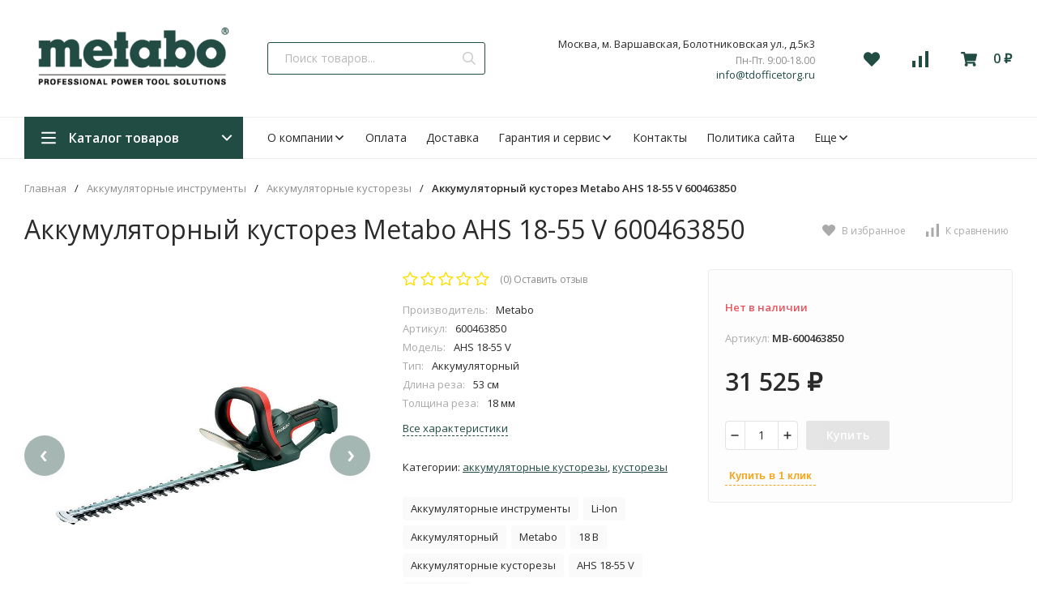

--- FILE ---
content_type: text/html; charset=utf-8
request_url: https://metabo-rus.ru/akkumulyatornyy-kustorez-metabo-ahs-18-55-v-600463850/
body_size: 23085
content:
<!DOCTYPE html>
<html lang="ru"><head><title>Аккумуляторный кусторез Metabo AHS 18-55 V 600463850 по цене 31 525 руб. у официального дилера Metabo в России</title><meta http-equiv="Content-Type" content="text/html; charset=utf-8"/><meta name="viewport" content="width=device-width, initial-scale=1"/><meta http-equiv="x-ua-compatible" content="IE=edge"/><meta name="keywords" content="Аккумуляторный кусторез Metabo AHS 18-55 V 600463850, Аккумуляторные кусторезы, Аккумуляторные инструменты, Li-Ion, Аккумуляторный, Metabo, 18 В"/><meta name="description" content="Официальный дилер Metabo. Купить Аккумуляторный кусторез Metabo AHS 18-55 V 600463850 с доставкой по всей России. Цена 31 525 руб. Гарантия, фото, видео, описание."/><link rel="shortcut icon" href="/favicon.ico"/><link href="/wa-data/public/site/themes/market24/css/24market.min.css?v1.1.4.54" rel="stylesheet"/><link href="/wa-data/public/site/themes/market24/css/fontello.min.css?v1.1.4.54" rel="stylesheet"/><link href="/wa-content/font/ruble/arial/fontface.css" rel="stylesheet"/><link href="https://fonts.googleapis.com/css?family=Open+Sans:300,400,600,700,800&subset=cyrillic&display=swap" rel="stylesheet">  <style>:root {--font-family: "Open Sans", sans-serif;--site-max-width: 1460px;--cheme-color: #204c43;--cheme-color-hover: #6ca300;--cheme-color-dop: #f4a51c;--cheme-color-dop-hover: #eca01b;--body-bg: #fff;--body-color: #2a2a2a;--b-bg: #204c43;--b-bg-hover: #6ca300;--b-color: #fff;--b-color-hover: #fff;--h-promo-bg: #83b735;--h-promo-color: #fff;--h-top-bg: #f5f5f5;--h-menu-color: #2a2a2a;--h-menu-color-hover: #eca01b;--h-menu-sub-bg: #fff;--h-menu-sub-link-h-bg: #f5f5f5;--h-menu-sub-color: #2a2a2a;--h-menu-sub-color-hover: #eca01b;--h-text-color: #666;--h-addr-color: #888;--h-addr-color-hover: #2a2a2a;--h-phone-color: #204c43;--soz-color: #204c43;--soz-color-hover: #6ca300;--h-auth-color: #2a2a2a;--h-auth-color-hover: #2a2a2a;--m-catalog-color: #fff;--m-catalog-color-hover: #fff;--m-catalog-bg: #204c43;--m-catalog-bg-hover: #6ca300;--m-catalog-left-bg: #f4a51c;--h-icon-color: #204c43;--h-icon-color-hover: black;--h-i-count-bg: #f4a51c;--h-i-count-color: #fff;--midd-color: #8c8c8c;--b-menu-color: #2a2a2a;--b-menu-color-hover: #eca01b;--b-menu-sub-bg: #fff;--b-menu-sub-link-h-bg: #f5f5f5;--b-menu-sub-color: #2a2a2a;--b-menu-sub-color-hover: #eca01b;--spec-1-color: #eca01b;--spec-2-color: #3f3f3f;--bot-bg: #fff;--bot-border: #ececec;--m-block-bg: #fff;--m-block-border: #ececec;--m-link-bg: #f5f5f5;--m-link-border: #ececec;--m-link-color: #2a2a2a;--m-link-color-hover: #eca01b;--m-link2-color: #2a2a2a;--m-link2-color-hover: #eca01b;--m-link3-color: #777;--m-link3-color-hover: #eca01b;--rating-color: #ffde00;--h-icon-list-color: #aaa;--h-icon-list-hover: #2a2a2a;--badge-new: #83b735;--badge-low: #ff3100;--badge-best: #f4a51c;--filtr-bg: #fbfbfb;--filtr-border: #f1f1f1;--filtr-top-color: #fff;--filtr-top-bg: #f4a51c;--filtr-param-border: #ececec;--filtr-name-color: #2a2a2a;--filtr-label-color: #2a2a2a;--p-images-width: 35%;--f-cookies: #1a2332;--f-cookies-border: #28364d;--f-cookies-color: #ccc;--f-bg: #204c43;--f-color: #d8d8d8;--f-h-color: #fff;--f-dop-color: #f4a51c;--h-bg: #224b44;--h-bars-bg: #fff;--h-m-hicon-color: #fff;--h-m-hcount-bg: #FF6D00;--h-m-hcount-color: #fff;--h-m-title-bg: #83b735;--h-m-title-color: #fff;--h-m-icon-bg: #FF6D00;--f-panel-bg: #204c43;--f-panel-border: #204c43;--f-panel-color: #fff;--f-panel-color-hover: rgba(255,255,255,0.7);--f-panel-icon: #fff;--f-panel-icon-hover: rgba(255,255,255,0.7);}</style><link href="/wa-apps/shop/plugins/quickorder/js/dialog/jquery.dialog.min.css?2.12.2" rel="stylesheet">
<link href="/wa-apps/shop/plugins/quickorder/css/frontend.min.css?2.12.2" rel="stylesheet">
<script src="https://code.jquery.com/jquery-1.11.1.min.js"></script><script src="https://code.jquery.com/jquery-migrate-1.2.1.min.js"></script><script src="/wa-apps/shop/plugins/quickorder/js/dialog/jquery.dialog.min.js?2.12.2"></script>
<script src="/wa-apps/shop/plugins/quickorder/js/frontend.min.js?2.12.2"></script>
<style id="quickorder-inline-styles" data-inline-css="1">[data-quickorder-cb]{background:rgba(243,243,243,1);color:#000;-webkit-border-radius:5px;-moz-border-radius:5px;border-radius:5px;font-family:Arial,sans-serif;font-size:14px;font-style:normal;font-weight:normal;padding:10px 25px;margin-top:10px;margin-bottom:10px;text-align:center}[data-quickorder-cb]:hover{background:rgba(222,222,222,1)}[data-quickorder-cb]{display:table}.quickorder-form[data-quickorder-cf]{background:rgba(255,255,255,1);color:#5e5e5e;-webkit-border-radius:5px;-moz-border-radius:5px;border-radius:5px}[data-quickorder-cf] .quickorder-methods .s-quickorder-method{-webkit-border-radius:5px;-moz-border-radius:5px;border-radius:5px}[data-quickorder-cf] .quickorder-popup{-webkit-border-radius:5px;-moz-border-radius:5px;border-radius:5px}.quickorder-form [data-quickorder-cfh]{background:rgba(243,243,243,1);color:#000;font-family:Arial,sans-serif;font-size:24px;font-style:normal;font-weight:normal;padding:10px 15px}[data-quickorder-cf] [data-quickorder-close]{right:15px}[data-quickorder-cf] .quickorder-popup-head{background:rgba(243,243,243,1);color:#000}[data-quickorder-cf] .quickorder-popup{border:2px solid rgba(243,243,243,1)}.quickorder-form [data-quickorder-ct]{font-size:14px;font-style:normal;font-weight:bold}.quickorder-form [data-quickorder-cfs]{padding:7px;-webkit-border-radius:5px;-moz-border-radius:5px;border-radius:5px;border:1px solid #ccc;width:100%}[data-quickorder-cf] .quickorder-methods .s-quickorder-method{border:1px solid #ccc}[data-quickorder-cf] .quickorder-methods-form .wa-value input,[data-quickorder-cf] .quickorder-methods-form .wa-value select,[data-quickorder-cf] .wa-captcha-input,[data-quickorder-cf] .quickorder-methods-form .wa-value textarea{padding:7px;-webkit-border-radius:5px;-moz-border-radius:5px;border-radius:5px;border:1px solid #ccc}.quickorder-form [data-quickorder-cff]{padding:20px;text-align:center}.quickorder-form [data-quickorder-cfb]{background:rgba(243,243,243,1);color:#000;-webkit-border-radius:5px;-moz-border-radius:5px;border-radius:5px;font-family:Arial,sans-serif;font-size:14px;font-style:normal;font-weight:normal;padding:10px 25px;text-align:center}.quickorder-form [data-quickorder-cfb]:hover{background:rgba(222,222,222,1)}[data-quickorder-cf] .quickorder-methods .s-quickorder-method:hover,[data-quickorder-cf] .quickorder-methods .s-quickorder-method.selected{background:rgba(243,243,243,.1)}[data-quickorder-cf] .quickorder-quantity-volume:hover{background:rgba(243,243,243,.1)}[data-quickorder-cf] .quickorder-popup .quickorder-quantity-button,[data-quickorder-cf] .quickorder-popup input[type="button"]{background:rgba(243,243,243,1);color:#000;-webkit-border-radius:5px;-moz-border-radius:5px;border-radius:5px;font-family:Arial,sans-serif;font-size:14px;font-style:normal;font-weight:normal;padding:10px 25px;text-align:center}[data-quickorder-cf] .quickorder-popup .quickorder-quantity-button:hover{background:rgba(222,222,222,1)}[data-quickorder-pb]{background:rgba(243,243,243,1);color:#000;-webkit-border-radius:5px;-moz-border-radius:5px;border-radius:5px;font-family:Arial,sans-serif;font-size:14px;font-style:normal;font-weight:normal;padding:10px 25px;margin-top:10px;margin-bottom:10px;text-align:center}[data-quickorder-pb]:hover{background:rgba(222,222,222,1)}[data-quickorder-pb]{display:table}.quickorder-form[data-quickorder-pf]{background:rgba(255,255,255,1);color:#5e5e5e;-webkit-border-radius:5px;-moz-border-radius:5px;border-radius:5px}[data-quickorder-pf] .quickorder-methods .s-quickorder-method{-webkit-border-radius:5px;-moz-border-radius:5px;border-radius:5px}[data-quickorder-pf] .quickorder-popup{-webkit-border-radius:5px;-moz-border-radius:5px;border-radius:5px}.quickorder-form [data-quickorder-pfh]{background:rgba(243,243,243,1);color:#000;font-family:Arial,sans-serif;font-size:24px;font-style:normal;font-weight:normal;padding:10px 15px}[data-quickorder-pf] [data-quickorder-close]{right:15px}[data-quickorder-pf] .quickorder-popup-head{background:rgba(243,243,243,1);color:#000}[data-quickorder-pf] .quickorder-popup{border:2px solid rgba(243,243,243,1)}.quickorder-form [data-quickorder-pt]{font-size:14px;font-style:normal;font-weight:bold}.quickorder-form [data-quickorder-pfs]{padding:7px;-webkit-border-radius:5px;-moz-border-radius:5px;border-radius:5px;border:1px solid #ccc;width:100%}[data-quickorder-pf] .quickorder-methods .s-quickorder-method{border:1px solid #ccc}[data-quickorder-pf] .quickorder-methods-form .wa-value input,[data-quickorder-pf] .quickorder-methods-form .wa-value select,[data-quickorder-pf] .wa-captcha-input,[data-quickorder-pf] .quickorder-methods-form .wa-value textarea{padding:7px;-webkit-border-radius:5px;-moz-border-radius:5px;border-radius:5px;border:1px solid #ccc}.quickorder-form [data-quickorder-pff]{padding:20px;text-align:center}.quickorder-form [data-quickorder-pfb]{background:rgba(243,243,243,1);color:#000;-webkit-border-radius:5px;-moz-border-radius:5px;border-radius:5px;font-family:Arial,sans-serif;font-size:14px;font-style:normal;font-weight:normal;padding:10px 25px;text-align:center}.quickorder-form [data-quickorder-pfb]:hover{background:rgba(222,222,222,1)}[data-quickorder-pf] .quickorder-methods .s-quickorder-method:hover,[data-quickorder-pf] .quickorder-methods .s-quickorder-method.selected{background:rgba(243,243,243,.1)}[data-quickorder-pf] .quickorder-quantity-volume:hover{background:rgba(243,243,243,.1)}[data-quickorder-pf] .quickorder-popup .quickorder-quantity-button,[data-quickorder-pf] .quickorder-popup input[type="button"]{background:rgba(243,243,243,1);color:#000;-webkit-border-radius:5px;-moz-border-radius:5px;border-radius:5px;font-family:Arial,sans-serif;font-size:14px;font-style:normal;font-weight:normal;padding:10px 25px;text-align:center}[data-quickorder-pf] .quickorder-popup .quickorder-quantity-button:hover{background:rgba(222,222,222,1)}/* Добавляйте свой CSS ниже */</style><script>jQuery(document).ready(function($) {$.quickorder.init({version:'2.12.2',isDebug:'0',isMobile:'0',messages:{"Select product sku":"\u0412\u044b\u0431\u0440\u0430\u0442\u044c \u0432\u0430\u0440\u0438\u0430\u043d\u0442 \u0442\u043e\u0432\u0430\u0440\u0430","Product with the selected option combination is not available for purchase":"\u0422\u043e\u0432\u0430\u0440 \u0441 \u0432\u044b\u0431\u0440\u0430\u043d\u043d\u044b\u043c\u0438 \u0445\u0430\u0440\u0430\u043a\u0442\u0435\u0440\u0438\u0441\u0442\u0438\u043a\u0430\u043c\u0438 \u043d\u0435 \u0434\u043e\u0441\u0442\u0443\u043f\u0435\u043d \u0434\u043b\u044f \u0437\u0430\u043a\u0430\u0437\u0430","This product is already selected":"\u0422\u043e\u0432\u0430\u0440 \u0443\u0436\u0435 \u0432\u044b\u0431\u0440\u0430\u043d","Fix the errors above":"\u0418\u0441\u043f\u0440\u0430\u0432\u044c\u0442\u0435 \u0434\u043e\u043f\u0443\u0449\u0435\u043d\u043d\u044b\u0435 \u043e\u0448\u0438\u0431\u043a\u0438","The shopping cart is empty":"\u041a\u043e\u0440\u0437\u0438\u043d\u0430 \u043f\u0443\u0441\u0442\u0430","Wait, please... Redirecting":"\u041f\u043e\u0436\u0430\u043b\u0443\u0439\u0441\u0442\u0430, \u043f\u043e\u0434\u043e\u0436\u0434\u0438\u0442\u0435... \u0418\u0434\u0435\u0442 \u043f\u0435\u0440\u0435\u043d\u0430\u043f\u0440\u0430\u0432\u043b\u0435\u043d\u0438\u0435","Field is required":"\u041e\u0431\u044f\u0437\u0430\u0442\u0435\u043b\u044c\u043d\u043e\u0435 \u043f\u043e\u043b\u0435","Fill in required fields":"\u0417\u0430\u043f\u043e\u043b\u043d\u0438\u0442\u0435 \u043e\u0431\u044f\u0437\u0430\u0442\u0435\u043b\u044c\u043d\u044b\u0435 \u043f\u043e\u043b\u044f","Your order is empty":"\u0412\u0430\u0448 \u0437\u0430\u043a\u0430\u0437 \u043f\u0443\u0441\u0442","Fill in captcha field":"\u0417\u0430\u043f\u043e\u043b\u043d\u0438\u0442\u0435 \u043f\u0440\u043e\u0432\u0435\u0440\u043e\u0447\u043d\u044b\u0439 \u043a\u043e\u0434","Terms and agreement":"\u0423\u0441\u043b\u043e\u0432\u0438\u044f \u0438 \u0441\u043e\u0433\u043b\u0430\u0448\u0435\u043d\u0438\u044f","Phone format is not correct.<br>Use this one:":"\u041d\u0435\u043a\u043e\u0440\u0440\u0435\u043a\u0442\u043d\u044b\u0439 \u0444\u043e\u0440\u043c\u0430\u0442 \u0442\u0435\u043b\u0435\u0444\u043e\u043d\u0430.<br>\u0418\u0441\u043f\u043e\u043b\u044c\u0437\u0443\u0439\u0442\u0435 \u0442\u0430\u043a\u043e\u0439:","Shipping method has errors. Please, fix them.":"\u041c\u0435\u0442\u043e\u0434\u044b \u0434\u043e\u0441\u0442\u0430\u0432\u043a\u0438 \u0441\u043e\u0434\u0435\u0440\u0436\u0430\u0442 \u043e\u0448\u0438\u0431\u043a\u0438. \u041f\u043e\u0436\u0430\u043b\u0443\u0439\u0441\u0442\u0430, \u0438\u0441\u043f\u0440\u0430\u0432\u044c\u0442\u0435 \u0438\u0445.","Payment method has errors. Please, fix them.":"\u041c\u0435\u0442\u043e\u0434\u044b \u043e\u043f\u043b\u0430\u0442\u044b \u0441\u043e\u0434\u0435\u0440\u0436\u0430\u0442 \u043e\u0448\u0438\u0431\u043a\u0438. \u041f\u043e\u0436\u0430\u043b\u0443\u0439\u0441\u0442\u0430, \u0438\u0441\u043f\u0440\u0430\u0432\u044c\u0442\u0435 \u0438\u0445.","Minimal sum of order is %s":"\u041c\u0438\u043d\u0438\u043c\u0430\u043b\u044c\u043d\u0430\u044f \u0441\u0443\u043c\u043c\u0430 \u0437\u0430\u043a\u0430\u0437\u0430 %s","Minimal sum of each product is":"\u041c\u0438\u043d\u0438\u043c\u0430\u043b\u044c\u043d\u0430\u044f \u0441\u0442\u043e\u0438\u043c\u043e\u0441\u0442\u044c \u043a\u0430\u0436\u0434\u043e\u0433\u043e \u0442\u043e\u0432\u0430\u0440\u0430 %s","Minimal quantity of products is":"\u041c\u0438\u043d\u0438\u043c\u0430\u043b\u044c\u043d\u043e\u0435 \u043a\u043e\u043b\u0438\u0447\u0435\u0441\u0442\u0432\u043e \u0442\u043e\u0432\u0430\u0440\u043e\u0432","Minimal quantity of each product is":"\u041c\u0438\u043d\u0438\u043c\u0430\u043b\u044c\u043d\u043e\u0435 \u043a\u043e\u043b\u0438\u0447\u0435\u0441\u0442\u0432\u043e \u043a\u0430\u0436\u0434\u043e\u0433\u043e \u0442\u043e\u0432\u0430\u0440\u0430","Wait, please..":"\u041f\u043e\u0436\u0430\u043b\u0443\u0439\u0441\u0442\u0430, \u043f\u043e\u0434\u043e\u0436\u0434\u0438\u0442\u0435.."},currency:{"code":"RUB","sign":"\u0440\u0443\u0431.","sign_html":"<span class=\"ruble\">\u20bd<\/span>","sign_position":1,"sign_delim":" ","decimal_point":",","frac_digits":"2","thousands_sep":" "},usingPlugins:0,contactUpdate:0,popupClose:1,replace78:1,mobileStabDelay:'500',minimal:{"total_quantity":"","product_quantity":"","price":"1500","product_sum":""},productButton:'[data-quickorder-product-button]',cartButton:'[data-quickorder-cart-button]',analytics:{"cart":{"ga_counter":"","ya_counter":"","yaecom":"","yaecom_goal_id":"","yaecom_container":"","ya_fopen":"","ya_submit":"","ya_submit_error":"","ga_category_fopen":"","ga_action_fopen":"","ga_category_submit":"","ga_action_submit":"","ga_category_submit_error":"","ga_action_submit_error":""},"product":{"ga_counter":"","ya_counter":"","yaecom":"","yaecom_goal_id":"","yaecom_container":"","ya_fopen":"","ya_submit":"","ya_submit_error":"","ga_category_fopen":"","ga_action_fopen":"","ga_category_submit":"","ga_action_submit":"","ga_category_submit_error":"","ga_action_submit_error":""}},urls:{getProductSkus:'/quickorder/getProductSkus/',shipping:'/quickorder/shipping/update/',update:'/quickorder/update/',load:'/quickorder/load/',payment:'/quickorder/payment/',send:'/quickorder/send/',service:'/quickorder/service/update/',cartSaveUrl:{shop:'https://metabo-rus.ru/cart/save/',plugin:'https://metabo-rus.ru/my/'},cartDeleteUrl:{shop:'https://metabo-rus.ru/cart/delete/',plugin:'https://metabo-rus.ru/my/'},cartAddUrl:{shop:'https://metabo-rus.ru/cart/add/',plugin:'https://metabo-rus.ru/my/'}}});});</script>
<meta name="wa-expert-hash" content="7d9704cde8cb585c973724a5fe3db223a7aef7" />
<meta name="cmsmagazine" content="0de1bce7a34ea1d91c95c81b0ba94cf9" /><meta property="og:type" content="website" />
<meta property="og:title" content="Аккумуляторный кусторез Metabo AHS 18-55 V 600463850" />
<meta property="og:image" content="https://metabo-rus.ru/wa-data/public/shop/products/93/04/493/images/386/386.750x0.jpg" />
<meta property="og:url" content="https://metabo-rus.ru/akkumulyatornyy-kustorez-metabo-ahs-18-55-v-600463850/" />
<meta property="product:price:amount" content="31525" />
<meta property="product:price:currency" content="RUB" />
<meta property="og:video" content="http://youtu.be/OzTqwzFYu-c" />
<meta name="yandex-verification" content="5b174a2c60fcfe34" />
<script src="//code-ya.jivosite.com/widget/masaiCPmFW" async></script>
<!-- Yandex.Metrika counter -->
<script type="text/javascript" >
   (function(m,e,t,r,i,k,a){m[i]=m[i]||function(){(m[i].a=m[i].a||[]).push(arguments)};
   m[i].l=1*new Date();k=e.createElement(t),a=e.getElementsByTagName(t)[0],k.async=1,k.src=r,a.parentNode.insertBefore(k,a)})
   (window, document, "script", "https://mc.yandex.ru/metrika/tag.js", "ym");

   ym(86535031, "init", {
        clickmap:true,
        trackLinks:true,
        accurateTrackBounce:true,
        webvisor:true,
        ecommerce:"dataLayer"
   });
</script>
<noscript><div><img src="https://mc.yandex.ru/watch/86535031" style="position:absolute; left:-9999px;" alt="" /></div></noscript>
<!-- /Yandex.Metrika counter -->

<!-- Global site tag (gtag.js) - Google Analytics -->
<script async src="https://www.googletagmanager.com/gtag/js?id=G-RBZV902G4V"></script>
<script>
  window.dataLayer = window.dataLayer || [];
  function gtag(){dataLayer.push(arguments);}
  gtag('js', new Date());

  gtag('config', 'G-RBZV902G4V');
</script><script>window._svg = "/wa-data/public/site/themes/market24/img/svg.svg";window.modal_add = true;window.images_arrow = true;</script></head><body><header class="m-header"><div class="m-header__bar m-bars"><span class="m-bars__icon"></span></div><a class="m-header__logo" href="/"><img src="/wa-data/public/site/themes/market24/img/logo-mobile.png?v1632108495?v1.1.4.54" alt="metabo-rus.ru"></a><div class="m-header__right"><a href="tel:" class="m-hicon"><svg class="icon20 i-phone"><use xlink:href="#i-phone"></use></svg></a><div class="m-header__search m-hicon"><svg class="icon20 i-search "><use xlink:href="#i-search"></use></svg></div><a class="m-cart m-hicon" href="/cart/" rel="nofollow"><span class="m-cart__count m-hcount mcart__count">0</span><svg class="icon20 i-cart "><use xlink:href="#i-cart"></use></svg></a></div><div class="m-search"><div class="m-search__close"><svg class="icon20 i-remove"><use xlink:href="#i-remove"></use></svg></div><form class="m-search__form" method="get" action="/search/"><input type="text" name="query" class="m-search__input" autocomplete="off"  placeholder="Поиск товаров..."><button class="m-search__button" type="submit"><svg class="icon20 i-search"><use xlink:href="#i-search"></use></svg></button></form></div><div class="m-cMenu"><ul class="m-cMenu__lv1"><li class="m-cMenu__li-lv1"><a class="m-cMenu__link-lv1" href="/search/?view=favorite" rel="nofollow"><svg class="icon16 i-favorits "><use xlink:href="#i-favorits"></use></svg> Избранное<span class="m-favoritsCount">0</span></a></li><li class="m-cMenu__li-lv1"><a class="m-cMenu__link-lv1 compare" href="/compare/" rel="nofollow"><svg class="icon16 i-compare "><use xlink:href="#i-compare"></use></svg> Сравнить<span class="m-compareCount">0</span></a></li></ul><div class="m-cMenu__title">Каталог товаров</div><ul class="m-cMenu__lv1"><li class="m-cMenu__li-lv1"><a class="m-cMenu__link-lv1" href="/category/akkumulyatornye-instrumenty/">Аккумуляторные инструменты (291)</a><div class="m-cMenu__right"><svg class="icon16 i-angle-right"><use xlink:href="#i-angle-right"></use></svg></div><ul class="m-cMenu__lv2"><li class="m-cMenu__li-lv2"><a class="m-cMenu__link-lv2" href="/category/akkumulyatornye-instrumenty/akkumulyatornye-bolgarki/">Аккумуляторные болгарки</a></li><li class="m-cMenu__li-lv2"><a class="m-cMenu__link-lv2" href="/category/akkumulyatornye-instrumenty/akkumulyatornye-gaykovyorty/">Аккумуляторные гайковёрты</a></li><li class="m-cMenu__li-lv2"><a class="m-cMenu__link-lv2" href="/category/akkumulyatornye-instrumenty/akkumulyatornye-dreli/">Аккумуляторные дрели</a></li><li class="m-cMenu__li-lv2"><a class="m-cMenu__link-lv2" href="/category/akkumulyatornye-instrumenty/akkumulyatornye-dreli-shurupovyorty/">Аккумуляторные дрели-шуруповёрты</a></li><li class="m-cMenu__li-lv2"><a class="m-cMenu__link-lv2" href="/category/akkumulyatornye-instrumenty/akkumulyatornye-kustorezy/">Аккумуляторные кусторезы</a></li><li class="m-cMenu__li-lv2"><a class="m-cMenu__link-lv2" href="/category/akkumulyatornye-instrumenty/akkumulyatornye-lobziki/">Аккумуляторные лобзики</a></li><li class="m-cMenu__li-lv2"><a class="m-cMenu__link-lv2" href="/category/akkumulyatornye-instrumenty/akkumulyatornye-meshalki/">Аккумуляторные мешалки</a></li><li class="m-cMenu__li-lv2"><a class="m-cMenu__link-lv2" href="/category/akkumulyatornye-instrumenty/akkumulyatornye-perforatory/">Аккумуляторные перфораторы</a></li><li class="m-cMenu__li-lv2"><a class="m-cMenu__link-lv2" href="/category/akkumulyatornye-instrumenty/akkumulyatornye-pily/">Аккумуляторные пилы</a></li><li class="m-cMenu__li-lv2"><a class="m-cMenu__link-lv2" href="/category/akkumulyatornye-instrumenty/akkumulyatornye-pistolety-dlya-germetika/">Аккумуляторные пистолеты для герметика</a></li><li class="m-cMenu__li-lv2"><a class="m-cMenu__link-lv2" href="/category/akkumulyatornye-instrumenty/akkumulyatornye-pylesosy/">Аккумуляторные пылесосы</a></li><li class="m-cMenu__li-lv2"><a class="m-cMenu__link-lv2" href="/category/akkumulyatornye-instrumenty/akkumulyatornye-renovatory/">Аккумуляторные реноваторы</a></li><li class="m-cMenu__li-lv2"><a class="m-cMenu__link-lv2" href="/category/akkumulyatornye-instrumenty/akkumulyatornye-rubanki/">Аккумуляторные рубанки</a></li><li class="m-cMenu__li-lv2"><a class="m-cMenu__link-lv2" href="/category/akkumulyatornye-instrumenty/akkumulyatornye-frezery/">Аккумуляторные фрезеры</a></li><li class="m-cMenu__li-lv2"><a class="m-cMenu__link-lv2" href="/category/akkumulyatornye-instrumenty/akkumulyatornye-shlifmashiny/">Аккумуляторные шлифмашины</a></li><li class="m-cMenu__li-lv2"><a class="m-cMenu__link-lv2" href="/category/akkumulyatornye-instrumenty/akkumulyatornye-shlifovateli/">Аккумуляторные шлифователи</a></li><li class="m-cMenu__li-lv2"><a class="m-cMenu__link-lv2" href="/category/akkumulyatornye-instrumenty/akkumulyatornye-shurupovyorty-dlya-gipsokartona/">Аккумуляторные шуруповёрты для гипсокартона</a></li><li class="m-cMenu__li-lv2"><a class="m-cMenu__link-lv2" href="/category/akkumulyatornye-instrumenty/zaklyopochniki/">Заклёпочники</a></li><li class="m-cMenu__li-lv2"><a class="m-cMenu__link-lv2" href="/category/akkumulyatornye-instrumenty/radiopriyomniki/">Радиоприёмники</a></li><li class="m-cMenu__li-lv2"><a class="m-cMenu__link-lv2" href="/category/akkumulyatornye-instrumenty/fonari-1/">Фонари</a></li></ul></li><li class="m-cMenu__li-lv1"><a class="m-cMenu__link-lv1" href="/category/akkumulyatory-i-zaryadnye-ustroystva/">Аккумуляторы и Зарядные устройства (34)</a><div class="m-cMenu__right"><svg class="icon16 i-angle-right"><use xlink:href="#i-angle-right"></use></svg></div><ul class="m-cMenu__lv2"><li class="m-cMenu__li-lv2"><a class="m-cMenu__link-lv2" href="/category/akkumulyatory-i-zaryadnye-ustroystva/akkumulyatory/">Аккумуляторы</a></li><li class="m-cMenu__li-lv2"><a class="m-cMenu__link-lv2" href="/category/akkumulyatory-i-zaryadnye-ustroystva/zaryadnye-ustroystva/">Зарядные устройства</a></li><li class="m-cMenu__li-lv2"><a class="m-cMenu__link-lv2" href="/category/akkumulyatory-i-zaryadnye-ustroystva/nabory/">Наборы</a></li><li class="m-cMenu__li-lv2"><a class="m-cMenu__link-lv2" href="/category/akkumulyatory-i-zaryadnye-ustroystva/adaptery-dlya-akkumulyatorov/">Адаптеры для аккумуляторов</a></li></ul></li><li class="m-cMenu__li-lv1"><a class="m-cMenu__link-lv1" href="/category/pnevmaticheskie-instrumenty/">Пневматические инструменты (45)</a><div class="m-cMenu__right"><svg class="icon16 i-angle-right"><use xlink:href="#i-angle-right"></use></svg></div><ul class="m-cMenu__lv2"><li class="m-cMenu__li-lv2"><a class="m-cMenu__link-lv2" href="/category/pnevmaticheskie-instrumenty/pnevmaticheskie-gaykovyorty/">Пневматические гайковёрты</a></li><li class="m-cMenu__li-lv2"><a class="m-cMenu__link-lv2" href="/category/pnevmaticheskie-instrumenty/pnevmaticheskie-gvozdezabivateli-skobozabivateli/">Пневматические гвоздезабиватели / скобозабиватели</a></li><li class="m-cMenu__li-lv2"><a class="m-cMenu__link-lv2" href="/category/pnevmaticheskie-instrumenty/pnevmaticheskie-dreli-shurupovyorty/">Пневматические дрели / шуруповёрты</a></li><li class="m-cMenu__li-lv2"><a class="m-cMenu__link-lv2" href="/category/pnevmaticheskie-instrumenty/pnevmaticheskie-otboynye-molotki/">Пневматические отбойные молотки</a></li><li class="m-cMenu__li-lv2"><a class="m-cMenu__link-lv2" href="/category/pnevmaticheskie-instrumenty/pnevmaticheskie-shlifmashiny/">Пневматические шлифмашины</a></li><li class="m-cMenu__li-lv2"><a class="m-cMenu__link-lv2" href="/category/pnevmaticheskie-instrumenty/kraskopulty/">Краскопульты</a></li><li class="m-cMenu__li-lv2"><a class="m-cMenu__link-lv2" href="/category/pnevmaticheskie-instrumenty/pistolety-produvochnye/">Пистолеты продувочные</a></li><li class="m-cMenu__li-lv2"><a class="m-cMenu__link-lv2" href="/category/pnevmaticheskie-instrumenty/pistolety-raspylitelnye-peskostruynye/">Пистолеты распылительные /пескоструйные</a></li><li class="m-cMenu__li-lv2"><a class="m-cMenu__link-lv2" href="/category/pnevmaticheskie-instrumenty/pistolety-smazochnye/">Пистолеты смазочные</a></li><li class="m-cMenu__li-lv2"><a class="m-cMenu__link-lv2" href="/category/pnevmaticheskie-instrumenty/nabory-pnevmaticheskikh-instrumentov/">Наборы пневматических инструментов</a></li></ul></li><li class="m-cMenu__li-lv1"><a class="m-cMenu__link-lv1" href="/category/instrumenty/">Инструменты (526)</a><div class="m-cMenu__right"><svg class="icon16 i-angle-right"><use xlink:href="#i-angle-right"></use></svg></div><ul class="m-cMenu__lv2"><li class="m-cMenu__li-lv2"><a class="m-cMenu__link-lv2" href="/category/instrumenty/bolgarki-ushm/">Болгарки (УШМ)</a></li><li class="m-cMenu__li-lv2"><a class="m-cMenu__link-lv2" href="/category/instrumenty/gaykovyorty/">Гайковёрты</a></li><li class="m-cMenu__li-lv2"><a class="m-cMenu__link-lv2" href="/category/instrumenty/dreli/">Дрели</a><div class="m-cMenu__right"><svg class="icon16 i-angle-right"><use xlink:href="#i-angle-right"></use></svg></div><ul class="m-cMenu__lv3"><li class="m-cMenu__li-lv3"><a class="m-cMenu__link-lv3" href="/category/instrumenty/dreli/bezudarnye-dreli/">Безударные дрели</a></li><li class="m-cMenu__li-lv3"><a class="m-cMenu__link-lv3" href="/category/instrumenty/dreli/udarnye-dreli/">Ударные дрели</a></li><li class="m-cMenu__li-lv3"><a class="m-cMenu__link-lv3" href="/category/instrumenty/dreli/dreli-na-magnitnoy-stoyke/">Дрели на магнитной стойке</a></li><li class="m-cMenu__li-lv3"><a class="m-cMenu__link-lv3" href="/category/instrumenty/dreli/dreli-hikoki/">Дрели Hikoki</a></li></ul></li><li class="m-cMenu__li-lv2"><a class="m-cMenu__link-lv2" href="/category/instrumenty/kustorezy/">Кусторезы</a></li><li class="m-cMenu__li-lv2"><a class="m-cMenu__link-lv2" href="/category/instrumenty/lobziki/">Лобзики</a></li><li class="m-cMenu__li-lv2"><a class="m-cMenu__link-lv2" href="/category/instrumenty/meshalki/">Мешалки</a></li><li class="m-cMenu__li-lv2"><a class="m-cMenu__link-lv2" href="/category/instrumenty/napilniki/">Напильники</a></li><li class="m-cMenu__li-lv2"><a class="m-cMenu__link-lv2" href="/category/instrumenty/nozhnitsy-po-metallu/">Ножницы по металлу</a></li><li class="m-cMenu__li-lv2"><a class="m-cMenu__link-lv2" href="/category/instrumenty/otboynye-molotki/">Отбойные молотки</a></li><li class="m-cMenu__li-lv2"><a class="m-cMenu__link-lv2" href="/category/instrumenty/perforatory/">Перфораторы</a><div class="m-cMenu__right"><svg class="icon16 i-angle-right"><use xlink:href="#i-angle-right"></use></svg></div><ul class="m-cMenu__lv3"><li class="m-cMenu__li-lv3"><a class="m-cMenu__link-lv3" href="/category/instrumenty/perforatory/sds-plus/">SDS-plus</a></li><li class="m-cMenu__li-lv3"><a class="m-cMenu__link-lv3" href="/category/instrumenty/perforatory/sds-max/">SDS-Max</a></li></ul></li><li class="m-cMenu__li-lv2"><a class="m-cMenu__link-lv2" href="/category/instrumenty/pily/">Пилы</a><div class="m-cMenu__right"><svg class="icon16 i-angle-right"><use xlink:href="#i-angle-right"></use></svg></div><ul class="m-cMenu__lv3"><li class="m-cMenu__li-lv3"><a class="m-cMenu__link-lv3" href="/category/instrumenty/pily/ruchnye-diskovye-pily/">Ручные дисковые пилы</a></li><li class="m-cMenu__li-lv3"><a class="m-cMenu__link-lv3" href="/category/instrumenty/pily/nastolnye-tsirkulyarnye-pily/">Настольные циркулярные пилы</a></li><li class="m-cMenu__li-lv3"><a class="m-cMenu__link-lv3" href="/category/instrumenty/pily/tortsovochnye-pily/">Торцовочные пилы</a></li><li class="m-cMenu__li-lv3"><a class="m-cMenu__link-lv3" href="/category/instrumenty/pily/sabelnye-pily/">Сабельные пилы</a></li><li class="m-cMenu__li-lv3"><a class="m-cMenu__link-lv3" href="/category/instrumenty/pily/lentochnye-pily/">Ленточные пилы</a></li><li class="m-cMenu__li-lv3"><a class="m-cMenu__link-lv3" href="/category/instrumenty/pily/otreznye-pily-po-metallu/">Отрезные пилы по металлу</a></li></ul></li><li class="m-cMenu__li-lv2"><a class="m-cMenu__link-lv2" href="/category/instrumenty/pistolety-kleevye/">Пистолеты клеевые</a></li><li class="m-cMenu__li-lv2"><a class="m-cMenu__link-lv2" href="/category/instrumenty/renovatory/">Реноваторы</a></li><li class="m-cMenu__li-lv2"><a class="m-cMenu__link-lv2" href="/category/instrumenty/rubanki/">Рубанки</a></li><li class="m-cMenu__li-lv2"><a class="m-cMenu__link-lv2" href="/category/instrumenty/stanki/">Станки</a></li><li class="m-cMenu__li-lv2"><a class="m-cMenu__link-lv2" href="/category/instrumenty/struzhkootsosy/">Стружкоотсосы</a></li><li class="m-cMenu__li-lv2"><a class="m-cMenu__link-lv2" href="/category/instrumenty/tekhnicheskie-feny/">Технические фены</a></li><li class="m-cMenu__li-lv2"><a class="m-cMenu__link-lv2" href="/category/instrumenty/tochila/">Точила</a></li><li class="m-cMenu__li-lv2"><a class="m-cMenu__link-lv2" href="/category/instrumenty/frezery/">Фрезеры</a><div class="m-cMenu__right"><svg class="icon16 i-angle-right"><use xlink:href="#i-angle-right"></use></svg></div><ul class="m-cMenu__lv3"><li class="m-cMenu__li-lv3"><a class="m-cMenu__link-lv3" href="/category/instrumenty/frezery/verkhnie-frezery/">Верхние фрезеры</a></li><li class="m-cMenu__li-lv3"><a class="m-cMenu__link-lv3" href="/category/instrumenty/frezery/kromochnye-frezery/">Кромочные фрезеры</a></li><li class="m-cMenu__li-lv3"><a class="m-cMenu__link-lv3" href="/category/instrumenty/frezery/frezery-dlya-snyatiya-laka/">Фрезеры для снятия лака</a></li><li class="m-cMenu__li-lv3"><a class="m-cMenu__link-lv3" href="/category/instrumenty/frezery/hikoki/">Hikoki</a></li></ul></li><li class="m-cMenu__li-lv2"><a class="m-cMenu__link-lv2" href="/category/instrumenty/shlifovalnye-mashiny/">Шлифовальные машины</a><div class="m-cMenu__right"><svg class="icon16 i-angle-right"><use xlink:href="#i-angle-right"></use></svg></div><ul class="m-cMenu__lv3"><li class="m-cMenu__li-lv3"><a class="m-cMenu__link-lv3" href="/category/instrumenty/shlifovalnye-mashiny/deltashlifmashiny/">Дельташлифмашины</a></li><li class="m-cMenu__li-lv3"><a class="m-cMenu__link-lv3" href="/category/instrumenty/shlifovalnye-mashiny/lentochnye-shlifmashiny/">Ленточные шлифмашины</a></li><li class="m-cMenu__li-lv3"><a class="m-cMenu__link-lv3" href="/category/instrumenty/shlifovalnye-mashiny/shlifmashiny-dlya-sten-i-potolkov/">Шлифмашины для стен и потолков</a></li><li class="m-cMenu__li-lv3"><a class="m-cMenu__link-lv3" href="/category/instrumenty/shlifovalnye-mashiny/polirovalnye-mashiny/">Полировальные машины</a></li><li class="m-cMenu__li-lv3"><a class="m-cMenu__link-lv3" href="/category/instrumenty/shlifovalnye-mashiny/ploskoshlifovalnye-mashiny/">Плоскошлифовальные машины</a></li><li class="m-cMenu__li-lv3"><a class="m-cMenu__link-lv3" href="/category/instrumenty/shlifovalnye-mashiny/pryamye-shlifmashiny/">Прямые шлифмашины</a></li><li class="m-cMenu__li-lv3"><a class="m-cMenu__link-lv3" href="/category/instrumenty/shlifovalnye-mashiny/ekstsentrikovye-shlifmashiny/">Эксцентриковые шлифмашины</a></li><li class="m-cMenu__li-lv3"><a class="m-cMenu__link-lv3" href="/category/instrumenty/shlifovalnye-mashiny/shchyotochnye-shlifmashiny/">Щёточные шлифмашины</a></li></ul></li><li class="m-cMenu__li-lv2"><a class="m-cMenu__link-lv2" href="/category/instrumenty/shlifovateli/">Шлифователи</a></li><li class="m-cMenu__li-lv2"><a class="m-cMenu__link-lv2" href="/category/instrumenty/shurupovyorty/">Шуруповёрты</a></li></ul></li><li class="m-cMenu__li-lv1"><a class="m-cMenu__link-lv1" href="/category/izmeritelnaya-tekhnika/">Измерительная техника (4)</a><div class="m-cMenu__right"><svg class="icon16 i-angle-right"><use xlink:href="#i-angle-right"></use></svg></div><ul class="m-cMenu__lv2"><li class="m-cMenu__li-lv2"><a class="m-cMenu__link-lv2" href="/category/izmeritelnaya-tekhnika/dalnomery/">Дальномеры</a></li><li class="m-cMenu__li-lv2"><a class="m-cMenu__link-lv2" href="/category/izmeritelnaya-tekhnika/niveliry/">Нивелиры</a></li></ul></li><li class="m-cMenu__li-lv1"><a class="m-cMenu__link-lv1" href="/category/kompressory/">Компрессоры (20)</a><div class="m-cMenu__right"><svg class="icon16 i-angle-right"><use xlink:href="#i-angle-right"></use></svg></div><ul class="m-cMenu__lv2"><li class="m-cMenu__li-lv2"><a class="m-cMenu__link-lv2" href="/category/kompressory/maslyanye/">Масляные</a></li><li class="m-cMenu__li-lv2"><a class="m-cMenu__link-lv2" href="/category/kompressory/bezmaslyanye/">Безмасляные</a></li><li class="m-cMenu__li-lv2"><a class="m-cMenu__link-lv2" href="/category/kompressory/remennye/">Ременные</a></li><li class="m-cMenu__li-lv2"><a class="m-cMenu__link-lv2" href="/category/kompressory/porshnevye/">Поршневые</a></li></ul></li><li class="m-cMenu__li-lv1"><a class="m-cMenu__link-lv1" href="/category/nasosy-i-nasosnye-stantsii/">Насосы и насосные станции (36)</a><div class="m-cMenu__right"><svg class="icon16 i-angle-right"><use xlink:href="#i-angle-right"></use></svg></div><ul class="m-cMenu__lv2"><li class="m-cMenu__li-lv2"><a class="m-cMenu__link-lv2" href="/category/nasosy-i-nasosnye-stantsii/nasosnye-stantsii/">Насосные станции</a></li><li class="m-cMenu__li-lv2"><a class="m-cMenu__link-lv2" href="/category/nasosy-i-nasosnye-stantsii/nasosy-dlya-gryaznoy-vody/">Насосы для грязной воды</a></li><li class="m-cMenu__li-lv2"><a class="m-cMenu__link-lv2" href="/category/nasosy-i-nasosnye-stantsii/nasosy-dlya-chistoy-vody/">Насосы для чистой воды</a></li><li class="m-cMenu__li-lv2"><a class="m-cMenu__link-lv2" href="/category/nasosy-i-nasosnye-stantsii/pogruzhnye-nasosy/">Погружные насосы</a></li><li class="m-cMenu__li-lv2"><a class="m-cMenu__link-lv2" href="/category/nasosy-i-nasosnye-stantsii/drenazhnye-nasosy/">Дренажные насосы</a></li><li class="m-cMenu__li-lv2"><a class="m-cMenu__link-lv2" href="/category/nasosy-i-nasosnye-stantsii/sadovye-nasosy/">Садовые насосы</a></li><li class="m-cMenu__li-lv2"><a class="m-cMenu__link-lv2" href="/category/nasosy-i-nasosnye-stantsii/avtomaticheskie-nasosy-dlya-domovogo-vodosnabzheniya/">Автоматические насосы для домового водоснабжения</a></li></ul></li><li class="m-cMenu__li-lv1"><a class="m-cMenu__link-lv1" href="/category/pylesosy/">Пылесосы (11)</a></li><li class="m-cMenu__li-lv1"><a class="m-cMenu__link-lv1" href="/category/fonari/">Фонари (10)</a></li><li class="m-cMenu__li-lv1"><a class="m-cMenu__link-lv1" href="/category/osnastka-dlya-instrumentov/">Оснастка для инструментов (2428)</a><div class="m-cMenu__right"><svg class="icon16 i-angle-right"><use xlink:href="#i-angle-right"></use></svg></div><ul class="m-cMenu__lv2"><li class="m-cMenu__li-lv2"><a class="m-cMenu__link-lv2" href="/category/osnastka-dlya-instrumentov/osnastka-dlya-pnevmoinstrumenta/">Оснастка для пневмоинструмента</a><div class="m-cMenu__right"><svg class="icon16 i-angle-right"><use xlink:href="#i-angle-right"></use></svg></div><ul class="m-cMenu__lv3"><li class="m-cMenu__li-lv3"><a class="m-cMenu__link-lv3" href="/category/osnastka-dlya-instrumentov/osnastka-dlya-pnevmoinstrumenta/raspredelenie-szhatogo-vozdukha/">Распределение сжатого воздуха</a></li></ul></li><li class="m-cMenu__li-lv2"><a class="m-cMenu__link-lv2" href="/category/osnastka-dlya-instrumentov/osnastka-dlya-bolgarok-ushm/">Оснастка для болгарок (УШМ)</a><div class="m-cMenu__right"><svg class="icon16 i-angle-right"><use xlink:href="#i-angle-right"></use></svg></div><ul class="m-cMenu__lv3"><li class="m-cMenu__li-lv3"><a class="m-cMenu__link-lv3" href="/category/osnastka-dlya-instrumentov/osnastka-dlya-bolgarok-ushm/almaznye-diski/">Алмазные диски</a></li><li class="m-cMenu__li-lv3"><a class="m-cMenu__link-lv3" href="/category/osnastka-dlya-instrumentov/osnastka-dlya-bolgarok-ushm/gayki-klyuchi/">Гайки / ключи</a></li><li class="m-cMenu__li-lv3"><a class="m-cMenu__link-lv3" href="/category/osnastka-dlya-instrumentov/osnastka-dlya-bolgarok-ushm/kozhukhi/">Кожухи</a></li><li class="m-cMenu__li-lv3"><a class="m-cMenu__link-lv3" href="/category/osnastka-dlya-instrumentov/osnastka-dlya-bolgarok-ushm/opornye-tarelki/">Опорные тарелки</a></li><li class="m-cMenu__li-lv3"><a class="m-cMenu__link-lv3" href="/category/osnastka-dlya-instrumentov/osnastka-dlya-bolgarok-ushm/otreznye-diski/">Отрезные диски</a></li><li class="m-cMenu__li-lv3"><a class="m-cMenu__link-lv3" href="/category/osnastka-dlya-instrumentov/osnastka-dlya-bolgarok-ushm/filtry/">Фильтры</a></li><li class="m-cMenu__li-lv3"><a class="m-cMenu__link-lv3" href="/category/osnastka-dlya-instrumentov/osnastka-dlya-bolgarok-ushm/shlifovalnye-diski/">Шлифовальные диски</a></li><li class="m-cMenu__li-lv3"><a class="m-cMenu__link-lv3" href="/category/osnastka-dlya-instrumentov/osnastka-dlya-bolgarok-ushm/shlifovalnye-listy/">Шлифовальные листы</a></li><li class="m-cMenu__li-lv3"><a class="m-cMenu__link-lv3" href="/category/osnastka-dlya-instrumentov/osnastka-dlya-bolgarok-ushm/shlifovalnye-chashki/">Шлифовальные чашки</a></li><li class="m-cMenu__li-lv3"><a class="m-cMenu__link-lv3" href="/category/osnastka-dlya-instrumentov/osnastka-dlya-bolgarok-ushm/shchyotki-provolochnye/">Щётки проволочные</a></li><li class="m-cMenu__li-lv3"><a class="m-cMenu__link-lv3" href="/category/osnastka-dlya-instrumentov/osnastka-dlya-bolgarok-ushm/ostalnye-prinadlezhnosti-dlya-ushm/">Остальные принадлежности для УШМ</a></li></ul></li><li class="m-cMenu__li-lv2"><a class="m-cMenu__link-lv2" href="/category/osnastka-dlya-instrumentov/osnastka-dlya-gaykovyortov/">Оснастка для гайковёртов</a></li><li class="m-cMenu__li-lv2"><a class="m-cMenu__link-lv2" href="/category/osnastka-dlya-instrumentov/osnastka-dlya-dreley/">Оснастка для дрелей</a><div class="m-cMenu__right"><svg class="icon16 i-angle-right"><use xlink:href="#i-angle-right"></use></svg></div><ul class="m-cMenu__lv3"><li class="m-cMenu__li-lv3"><a class="m-cMenu__link-lv3" href="/category/osnastka-dlya-instrumentov/osnastka-dlya-dreley/zenkery/">Зенкеры</a></li><li class="m-cMenu__li-lv3"><a class="m-cMenu__link-lv3" href="/category/osnastka-dlya-instrumentov/osnastka-dlya-dreley/koronki/">Коронки</a></li><li class="m-cMenu__li-lv3"><a class="m-cMenu__link-lv3" href="/category/osnastka-dlya-instrumentov/osnastka-dlya-dreley/bystrozazhimnye-patrony-bzp/">Быстрозажимные патроны (БЗП)</a></li><li class="m-cMenu__li-lv3"><a class="m-cMenu__link-lv3" href="/category/osnastka-dlya-instrumentov/osnastka-dlya-dreley/kulachkovye-patrony-zvp/">Кулачковые патроны (ЗВП)</a></li><li class="m-cMenu__li-lv3"><a class="m-cMenu__link-lv3" href="/category/osnastka-dlya-instrumentov/osnastka-dlya-dreley/perekhodniki/">Переходники</a></li><li class="m-cMenu__li-lv3"><a class="m-cMenu__link-lv3" href="/category/osnastka-dlya-instrumentov/osnastka-dlya-dreley/svyorla/">Свёрла</a></li><li class="m-cMenu__li-lv3"><a class="m-cMenu__link-lv3" href="/category/osnastka-dlya-instrumentov/osnastka-dlya-dreley/stubtsiny/">Стубцины</a></li><li class="m-cMenu__li-lv3"><a class="m-cMenu__link-lv3" href="/category/osnastka-dlya-instrumentov/osnastka-dlya-dreley/shchyotki/">Щётки</a></li><li class="m-cMenu__li-lv3"><a class="m-cMenu__link-lv3" href="/category/osnastka-dlya-instrumentov/osnastka-dlya-dreley/ostalnye-prinadlezhnosti-dlya-dreley/">Остальные принадлежности для дрелей</a></li></ul></li><li class="m-cMenu__li-lv2"><a class="m-cMenu__link-lv2" href="/category/osnastka-dlya-instrumentov/osnastka-dlya-dreley-na-magnitnoy-stoyke/">Оснастка для дрелей на магнитной стойке</a><div class="m-cMenu__right"><svg class="icon16 i-angle-right"><use xlink:href="#i-angle-right"></use></svg></div><ul class="m-cMenu__lv3"><li class="m-cMenu__li-lv3"><a class="m-cMenu__link-lv3" href="/category/osnastka-dlya-instrumentov/osnastka-dlya-dreley-na-magnitnoy-stoyke/frezy/">Фрезы</a></li><li class="m-cMenu__li-lv3"><a class="m-cMenu__link-lv3" href="/category/osnastka-dlya-instrumentov/osnastka-dlya-dreley-na-magnitnoy-stoyke/ostalnye-prinadlezhnosti-dlya-dreley-na-magnitnoy-stoyke/">Остальные принадлежности для дрелей на магнитной стойке</a></li></ul></li><li class="m-cMenu__li-lv2"><a class="m-cMenu__link-lv2" href="/category/osnastka-dlya-instrumentov/osnastka-dlya-zaklepochnykh-pistoletov/">Оснастка для заклепочных пистолетов</a></li><li class="m-cMenu__li-lv2"><a class="m-cMenu__link-lv2" href="/category/osnastka-dlya-instrumentov/osnastka-dlya-kraskoraspyliteley/">Оснастка для краскораспылителей</a></li><li class="m-cMenu__li-lv2"><a class="m-cMenu__link-lv2" href="/category/osnastka-dlya-instrumentov/osnastka-dlya-lobzikov/">Оснастка для лобзиков</a><div class="m-cMenu__right"><svg class="icon16 i-angle-right"><use xlink:href="#i-angle-right"></use></svg></div><ul class="m-cMenu__lv3"><li class="m-cMenu__li-lv3"><a class="m-cMenu__link-lv3" href="/category/osnastka-dlya-instrumentov/osnastka-dlya-lobzikov/lobzikovye-pilki/">Лобзиковые пилки</a></li><li class="m-cMenu__li-lv3"><a class="m-cMenu__link-lv3" href="/category/osnastka-dlya-instrumentov/osnastka-dlya-lobzikov/ostalnye-prinadlezhnosti-k-lobzikam/">Остальные принадлежности к лобзикам</a></li></ul></li><li class="m-cMenu__li-lv2"><a class="m-cMenu__link-lv2" href="/category/osnastka-dlya-instrumentov/osnastka-dlya-meshalok/">Оснастка для мешалок</a></li><li class="m-cMenu__li-lv2"><a class="m-cMenu__link-lv2" href="/category/osnastka-dlya-instrumentov/osnastka-dlya-nozhnits-po-metallu/">Оснастка для ножниц по металлу</a></li><li class="m-cMenu__li-lv2"><a class="m-cMenu__link-lv2" href="/category/osnastka-dlya-instrumentov/osnastka-dlya-perforatorov/">Оснастка для перфораторов</a><div class="m-cMenu__right"><svg class="icon16 i-angle-right"><use xlink:href="#i-angle-right"></use></svg></div><ul class="m-cMenu__lv3"><li class="m-cMenu__li-lv3"><a class="m-cMenu__link-lv3" href="/category/osnastka-dlya-instrumentov/osnastka-dlya-perforatorov/bury-sds-plus/">Буры SDS-plus</a></li><li class="m-cMenu__li-lv3"><a class="m-cMenu__link-lv3" href="/category/osnastka-dlya-instrumentov/osnastka-dlya-perforatorov/zubila-sds-plus/">Зубила SDS-plus</a></li><li class="m-cMenu__li-lv3"><a class="m-cMenu__link-lv3" href="/category/osnastka-dlya-instrumentov/osnastka-dlya-perforatorov/koronki-sds-plus/">Коронки SDS-plus</a></li><li class="m-cMenu__li-lv3"><a class="m-cMenu__link-lv3" href="/category/osnastka-dlya-instrumentov/osnastka-dlya-perforatorov/nabory-sds-plus/">Наборы SDS-plus</a></li><li class="m-cMenu__li-lv3"><a class="m-cMenu__link-lv3" href="/category/osnastka-dlya-instrumentov/osnastka-dlya-perforatorov/bury-sds-max/">Буры SDS-max</a></li><li class="m-cMenu__li-lv3"><a class="m-cMenu__link-lv3" href="/category/osnastka-dlya-instrumentov/osnastka-dlya-perforatorov/zubila-sds-max/">Зубила SDS-max</a></li><li class="m-cMenu__li-lv3"><a class="m-cMenu__link-lv3" href="/category/osnastka-dlya-instrumentov/osnastka-dlya-perforatorov/koronki-sds-max/">Коронки SDS-max</a></li><li class="m-cMenu__li-lv3"><a class="m-cMenu__link-lv3" href="/category/osnastka-dlya-instrumentov/osnastka-dlya-perforatorov/nabory-sds-max/">Наборы SDS-max</a></li><li class="m-cMenu__li-lv3"><a class="m-cMenu__link-lv3" href="/category/osnastka-dlya-instrumentov/osnastka-dlya-perforatorov/patrony/">Патроны</a></li><li class="m-cMenu__li-lv3"><a class="m-cMenu__link-lv3" href="/category/osnastka-dlya-instrumentov/osnastka-dlya-perforatorov/perekhodniki-adaptery/">Переходники / Адаптеры</a></li><li class="m-cMenu__li-lv3"><a class="m-cMenu__link-lv3" href="/category/osnastka-dlya-instrumentov/osnastka-dlya-perforatorov/sistemy-pyleudaleniya/">Системы пылеудаления</a></li><li class="m-cMenu__li-lv3"><a class="m-cMenu__link-lv3" href="/category/osnastka-dlya-instrumentov/osnastka-dlya-perforatorov/smazki/">Смазки</a></li><li class="m-cMenu__li-lv3"><a class="m-cMenu__link-lv3" href="/category/osnastka-dlya-instrumentov/osnastka-dlya-perforatorov/khvostoviki-tsentrovochnye-svyorla/">Хвостовики / центровочные свёрла</a></li></ul></li><li class="m-cMenu__li-lv2"><a class="m-cMenu__link-lv2" href="/category/osnastka-dlya-instrumentov/osnastka-dlya-diskovykh-pil/">Оснастка для дисковых пил</a><div class="m-cMenu__right"><svg class="icon16 i-angle-right"><use xlink:href="#i-angle-right"></use></svg></div><ul class="m-cMenu__lv3"><li class="m-cMenu__li-lv3"><a class="m-cMenu__link-lv3" href="/category/osnastka-dlya-instrumentov/osnastka-dlya-diskovykh-pil/napravlyayushchie-shiny/">Направляющие шины</a></li><li class="m-cMenu__li-lv3"><a class="m-cMenu__link-lv3" href="/category/osnastka-dlya-instrumentov/osnastka-dlya-diskovykh-pil/prinadlezhnosti-dlya-napravlyayushchikh/">Принадлежности для направляющих</a></li><li class="m-cMenu__li-lv3"><a class="m-cMenu__link-lv3" href="/category/osnastka-dlya-instrumentov/osnastka-dlya-diskovykh-pil/pilnye-diski/">Пильные диски</a></li></ul></li><li class="m-cMenu__li-lv2"><a class="m-cMenu__link-lv2" href="/category/osnastka-dlya-instrumentov/osnastka-dlya-lentochnykh-pil/">Оснастка для ленточных пил</a><div class="m-cMenu__right"><svg class="icon16 i-angle-right"><use xlink:href="#i-angle-right"></use></svg></div><ul class="m-cMenu__lv3"><li class="m-cMenu__li-lv3"><a class="m-cMenu__link-lv3" href="/category/osnastka-dlya-instrumentov/osnastka-dlya-lentochnykh-pil/pilnye-polotna-lenty/">Пильные полотна / ленты</a></li></ul></li><li class="m-cMenu__li-lv2"><a class="m-cMenu__link-lv2" href="/category/osnastka-dlya-instrumentov/osnastka-dlya-sabelnykh-pil/">Оснастка для сабельных пил</a></li><li class="m-cMenu__li-lv2"><a class="m-cMenu__link-lv2" href="/category/osnastka-dlya-instrumentov/osnastka-dlya-tortsovochnykh/">Оснастка для торцовочных</a></li><li class="m-cMenu__li-lv2"><a class="m-cMenu__link-lv2" href="/category/osnastka-dlya-instrumentov/osnastka-dlya-kleevykh-pistoletov/">Оснастка для клеевых пистолетов</a><div class="m-cMenu__right"><svg class="icon16 i-angle-right"><use xlink:href="#i-angle-right"></use></svg></div><ul class="m-cMenu__lv3"><li class="m-cMenu__li-lv3"><a class="m-cMenu__link-lv3" href="/category/osnastka-dlya-instrumentov/osnastka-dlya-kleevykh-pistoletov/kleevye-sterzhni/">Клеевые стержни</a></li><li class="m-cMenu__li-lv3"><a class="m-cMenu__link-lv3" href="/category/osnastka-dlya-instrumentov/osnastka-dlya-kleevykh-pistoletov/nasadki/">Насадки</a></li></ul></li><li class="m-cMenu__li-lv2"><a class="m-cMenu__link-lv2" href="/category/osnastka-dlya-instrumentov/osnastka-dlya-pistoletov-germetika-kartridzhnykh/">Оснастка для пистолетов герметика (картриджных)</a></li><li class="m-cMenu__li-lv2"><a class="m-cMenu__link-lv2" href="/category/osnastka-dlya-instrumentov/osnastka-dlya-pylesosov/">Оснастка для пылесосов</a><div class="m-cMenu__right"><svg class="icon16 i-angle-right"><use xlink:href="#i-angle-right"></use></svg></div><ul class="m-cMenu__lv3"><li class="m-cMenu__li-lv3"><a class="m-cMenu__link-lv3" href="/category/osnastka-dlya-instrumentov/osnastka-dlya-pylesosov/meshki/">Мешки</a></li><li class="m-cMenu__li-lv3"><a class="m-cMenu__link-lv3" href="/category/osnastka-dlya-instrumentov/osnastka-dlya-pylesosov/nasadki-trubki-shchyotki/">Насадки, трубки, щётки</a></li><li class="m-cMenu__li-lv3"><a class="m-cMenu__link-lv3" href="/category/osnastka-dlya-instrumentov/osnastka-dlya-pylesosov/filtry-1/">Фильтры</a></li><li class="m-cMenu__li-lv3"><a class="m-cMenu__link-lv3" href="/category/osnastka-dlya-instrumentov/osnastka-dlya-pylesosov/shlangi-dlya-pylesosov/">Шланги для пылесосов</a></li><li class="m-cMenu__li-lv3"><a class="m-cMenu__link-lv3" href="/category/osnastka-dlya-instrumentov/osnastka-dlya-pylesosov/ostalnye-prinadlezhnosti-dlya-pylesosov/">Остальные принадлежности для пылесосов</a></li></ul></li><li class="m-cMenu__li-lv2"><a class="m-cMenu__link-lv2" href="/category/osnastka-dlya-instrumentov/osnastka-dlya-renovatorov/">Оснастка для реноваторов</a><div class="m-cMenu__right"><svg class="icon16 i-angle-right"><use xlink:href="#i-angle-right"></use></svg></div><ul class="m-cMenu__lv3"><li class="m-cMenu__li-lv3"><a class="m-cMenu__link-lv3" href="/category/osnastka-dlya-instrumentov/osnastka-dlya-renovatorov/pilnye-polotna/">Пильные полотна</a></li><li class="m-cMenu__li-lv3"><a class="m-cMenu__link-lv3" href="/category/osnastka-dlya-instrumentov/osnastka-dlya-renovatorov/shlifovalnye-listy-3/">Шлифовальные листы</a></li><li class="m-cMenu__li-lv3"><a class="m-cMenu__link-lv3" href="/category/osnastka-dlya-instrumentov/osnastka-dlya-renovatorov/nabory-2/">Наборы</a></li></ul></li><li class="m-cMenu__li-lv2"><a class="m-cMenu__link-lv2" href="/category/osnastka-dlya-instrumentov/osnastka-dlya-rubankov/">Оснастка для рубанков</a></li><li class="m-cMenu__li-lv2"><a class="m-cMenu__link-lv2" href="/category/osnastka-dlya-instrumentov/osnastka-dlya-skobozabivateley/">Оснастка для скобозабивателей</a><div class="m-cMenu__right"><svg class="icon16 i-angle-right"><use xlink:href="#i-angle-right"></use></svg></div><ul class="m-cMenu__lv3"><li class="m-cMenu__li-lv3"><a class="m-cMenu__link-lv3" href="/category/osnastka-dlya-instrumentov/osnastka-dlya-skobozabivateley/skoby/">Скобы</a></li><li class="m-cMenu__li-lv3"><a class="m-cMenu__link-lv3" href="/category/osnastka-dlya-instrumentov/osnastka-dlya-skobozabivateley/gvozdi/">Гвозди</a></li></ul></li><li class="m-cMenu__li-lv2"><a class="m-cMenu__link-lv2" href="/category/osnastka-dlya-instrumentov/osnastka-dlya-struzhkootsosov/">Оснастка для стружкоотсосов</a></li><li class="m-cMenu__li-lv2"><a class="m-cMenu__link-lv2" href="/category/osnastka-dlya-instrumentov/osnastka-dlya-tochil/">Оснастка для точил</a><div class="m-cMenu__right"><svg class="icon16 i-angle-right"><use xlink:href="#i-angle-right"></use></svg></div><ul class="m-cMenu__lv3"><li class="m-cMenu__li-lv3"><a class="m-cMenu__link-lv3" href="/category/osnastka-dlya-instrumentov/osnastka-dlya-tochil/shlifovalnye-krugi/">Шлифовальные круги</a></li><li class="m-cMenu__li-lv3"><a class="m-cMenu__link-lv3" href="/category/osnastka-dlya-instrumentov/osnastka-dlya-tochil/shlifovalnye-lenty/">Шлифовальные ленты</a></li><li class="m-cMenu__li-lv3"><a class="m-cMenu__link-lv3" href="/category/osnastka-dlya-instrumentov/osnastka-dlya-tochil/ostalnye-prinadlezhnosti-dlya-tochil/">Остальные принадлежности для точил</a></li></ul></li><li class="m-cMenu__li-lv2"><a class="m-cMenu__link-lv2" href="/category/osnastka-dlya-instrumentov/osnastka-dlya-tekhnicheskikh-fenov/">Оснастка для технических фенов</a></li><li class="m-cMenu__li-lv2"><a class="m-cMenu__link-lv2" href="/category/osnastka-dlya-instrumentov/osnastka-dlya-fonarey-prozhektorov/">Оснастка для фонарей (прожекторов)</a></li><li class="m-cMenu__li-lv2"><a class="m-cMenu__link-lv2" href="/category/osnastka-dlya-instrumentov/osnastka-dlya-frezerov/">Оснастка для фрезеров</a><div class="m-cMenu__right"><svg class="icon16 i-angle-right"><use xlink:href="#i-angle-right"></use></svg></div><ul class="m-cMenu__lv3"><li class="m-cMenu__li-lv3"><a class="m-cMenu__link-lv3" href="/category/osnastka-dlya-instrumentov/osnastka-dlya-frezerov/napravlyayushchie/">Направляющие</a></li><li class="m-cMenu__li-lv3"><a class="m-cMenu__link-lv3" href="/category/osnastka-dlya-instrumentov/osnastka-dlya-frezerov/nozhi/">Ножи</a></li><li class="m-cMenu__li-lv3"><a class="m-cMenu__link-lv3" href="/category/osnastka-dlya-instrumentov/osnastka-dlya-frezerov/flantsy/">Фланцы</a></li><li class="m-cMenu__li-lv3"><a class="m-cMenu__link-lv3" href="/category/osnastka-dlya-instrumentov/osnastka-dlya-frezerov/frezy-2/">Фрезы</a></li><li class="m-cMenu__li-lv3"><a class="m-cMenu__link-lv3" href="/category/osnastka-dlya-instrumentov/osnastka-dlya-frezerov/tsangi/">Цанги</a></li><li class="m-cMenu__li-lv3"><a class="m-cMenu__link-lv3" href="/category/osnastka-dlya-instrumentov/osnastka-dlya-frezerov/prinadlezhnosti-dlya-frezerov/">Принадлежности для фрезеров</a></li></ul></li><li class="m-cMenu__li-lv2"><a class="m-cMenu__link-lv2" href="/category/osnastka-dlya-instrumentov/osnastka-dlya-deltashlifmashin/">Оснастка для дельташлифмашин</a><div class="m-cMenu__right"><svg class="icon16 i-angle-right"><use xlink:href="#i-angle-right"></use></svg></div><ul class="m-cMenu__lv3"><li class="m-cMenu__li-lv3"><a class="m-cMenu__link-lv3" href="/category/osnastka-dlya-instrumentov/osnastka-dlya-deltashlifmashin/shlifovalnye-listy-2/">Шлифовальные листы</a></li><li class="m-cMenu__li-lv3"><a class="m-cMenu__link-lv3" href="/category/osnastka-dlya-instrumentov/osnastka-dlya-deltashlifmashin/ostalnye-prinadlezhnosti-dlya-deltashlifmashin/">Остальные принадлежности для дельташлифмашин</a></li></ul></li><li class="m-cMenu__li-lv2"><a class="m-cMenu__link-lv2" href="/category/osnastka-dlya-instrumentov/osnastka-dlya-shlifmashin-dlya-sten-i-potolkov/">Оснастка для шлифмашин для стен и потолков</a></li><li class="m-cMenu__li-lv2"><a class="m-cMenu__link-lv2" href="/category/osnastka-dlya-instrumentov/osnastka-dlya-lentochnykh-shlifmashin/">Оснастка для ленточных шлифмашин</a><div class="m-cMenu__right"><svg class="icon16 i-angle-right"><use xlink:href="#i-angle-right"></use></svg></div><ul class="m-cMenu__lv3"><li class="m-cMenu__li-lv3"><a class="m-cMenu__link-lv3" href="/category/osnastka-dlya-instrumentov/osnastka-dlya-lentochnykh-shlifmashin/shlifovalnye-lenty-1/">Шлифовальные ленты</a></li><li class="m-cMenu__li-lv3"><a class="m-cMenu__link-lv3" href="/category/osnastka-dlya-instrumentov/osnastka-dlya-lentochnykh-shlifmashin/shlifovalnye-plastiny-podoshvy/">Шлифовальные пластины (подошвы)</a></li></ul></li><li class="m-cMenu__li-lv2"><a class="m-cMenu__link-lv2" href="/category/osnastka-dlya-instrumentov/osnastka-dlya-ploskoshlifovalnykh-mashin/">Оснастка для плоскошлифовальных машин</a><div class="m-cMenu__right"><svg class="icon16 i-angle-right"><use xlink:href="#i-angle-right"></use></svg></div><ul class="m-cMenu__lv3"><li class="m-cMenu__li-lv3"><a class="m-cMenu__link-lv3" href="/category/osnastka-dlya-instrumentov/osnastka-dlya-ploskoshlifovalnykh-mashin/shlifovalnye-listy-1/">Шлифовальные листы</a></li><li class="m-cMenu__li-lv3"><a class="m-cMenu__link-lv3" href="/category/osnastka-dlya-instrumentov/osnastka-dlya-ploskoshlifovalnykh-mashin/shlifovalnye-plastiny-podoshvy-1/">Шлифовальные пластины (подошвы)</a></li><li class="m-cMenu__li-lv3"><a class="m-cMenu__link-lv3" href="/category/osnastka-dlya-instrumentov/osnastka-dlya-ploskoshlifovalnykh-mashin/pylesborniki-dlya-plosko-ekstsentrikovykh-shlifmashin/">Пылесборники для плоско/эксцентриковых шлифмашин</a></li></ul></li><li class="m-cMenu__li-lv2"><a class="m-cMenu__link-lv2" href="/category/osnastka-dlya-instrumentov/osnastka-dlya-pryamoshlifmashin/">Оснастка для прямошлифмашин</a><div class="m-cMenu__right"><svg class="icon16 i-angle-right"><use xlink:href="#i-angle-right"></use></svg></div><ul class="m-cMenu__lv3"><li class="m-cMenu__li-lv3"><a class="m-cMenu__link-lv3" href="/category/osnastka-dlya-instrumentov/osnastka-dlya-pryamoshlifmashin/shlifovalnye-krugi-1/">Шлифовальные круги</a></li><li class="m-cMenu__li-lv3"><a class="m-cMenu__link-lv3" href="/category/osnastka-dlya-instrumentov/osnastka-dlya-pryamoshlifmashin/frezy-1/">Фрезы</a></li><li class="m-cMenu__li-lv3"><a class="m-cMenu__link-lv3" href="/category/osnastka-dlya-instrumentov/osnastka-dlya-pryamoshlifmashin/tsangovye-zazhimy/">Цанговые зажимы</a></li><li class="m-cMenu__li-lv3"><a class="m-cMenu__link-lv3" href="/category/osnastka-dlya-instrumentov/osnastka-dlya-pryamoshlifmashin/shlifovalnye-kamni/">Шлифовальные камни</a></li><li class="m-cMenu__li-lv3"><a class="m-cMenu__link-lv3" href="/category/osnastka-dlya-instrumentov/osnastka-dlya-pryamoshlifmashin/otreznye-diski-1/">Отрезные диски</a></li><li class="m-cMenu__li-lv3"><a class="m-cMenu__link-lv3" href="/category/osnastka-dlya-instrumentov/osnastka-dlya-pryamoshlifmashin/ostalnye-prinadlezhnosti-dlya-pryamoshlifmashin/">Остальные принадлежности для прямошлифмашин</a></li></ul></li><li class="m-cMenu__li-lv2"><a class="m-cMenu__link-lv2" href="/category/osnastka-dlya-instrumentov/osnastka-dlya-shchyotochnykh-shlifmashin/">Оснастка для щёточных шлифмашин</a><div class="m-cMenu__right"><svg class="icon16 i-angle-right"><use xlink:href="#i-angle-right"></use></svg></div><ul class="m-cMenu__lv3"><li class="m-cMenu__li-lv3"><a class="m-cMenu__link-lv3" href="/category/osnastka-dlya-instrumentov/osnastka-dlya-shchyotochnykh-shlifmashin/krugi-valy-vtulki/">Круги / Валы / Втулки</a></li><li class="m-cMenu__li-lv3"><a class="m-cMenu__link-lv3" href="/category/osnastka-dlya-instrumentov/osnastka-dlya-shchyotochnykh-shlifmashin/shliflenty/">Шлифленты</a></li></ul></li><li class="m-cMenu__li-lv2"><a class="m-cMenu__link-lv2" href="/category/osnastka-dlya-instrumentov/osnastka-dlya-ekstsentrikovykh-shlifmashin/">Оснастка для эксцентриковых шлифмашин</a><div class="m-cMenu__right"><svg class="icon16 i-angle-right"><use xlink:href="#i-angle-right"></use></svg></div><ul class="m-cMenu__lv3"><li class="m-cMenu__li-lv3"><a class="m-cMenu__link-lv3" href="/category/osnastka-dlya-instrumentov/osnastka-dlya-ekstsentrikovykh-shlifmashin/shlifovalnye-listy-krugi/">Шлифовальные листы (круги)</a></li><li class="m-cMenu__li-lv3"><a class="m-cMenu__link-lv3" href="/category/osnastka-dlya-instrumentov/osnastka-dlya-ekstsentrikovykh-shlifmashin/tarelki-promezhutochnye-krugi/">Тарелки / промежуточные круги</a></li></ul></li><li class="m-cMenu__li-lv2"><a class="m-cMenu__link-lv2" href="/category/osnastka-dlya-instrumentov/osnastka-dlya-shlifovateley/">Оснастка для шлифователей</a></li><li class="m-cMenu__li-lv2"><a class="m-cMenu__link-lv2" href="/category/osnastka-dlya-instrumentov/osnastka-dlya-polirovalnykh-mashin/">Оснастка для полировальных машин</a><div class="m-cMenu__right"><svg class="icon16 i-angle-right"><use xlink:href="#i-angle-right"></use></svg></div><ul class="m-cMenu__lv3"><li class="m-cMenu__li-lv3"><a class="m-cMenu__link-lv3" href="/category/osnastka-dlya-instrumentov/osnastka-dlya-polirovalnykh-mashin/opornye-tarelki-1/">Опорные тарелки</a></li><li class="m-cMenu__li-lv3"><a class="m-cMenu__link-lv3" href="/category/osnastka-dlya-instrumentov/osnastka-dlya-polirovalnykh-mashin/shchyotki-1/">Щётки</a></li><li class="m-cMenu__li-lv3"><a class="m-cMenu__link-lv3" href="/category/osnastka-dlya-instrumentov/osnastka-dlya-polirovalnykh-mashin/lenty-gubki/">Ленты, губки</a></li><li class="m-cMenu__li-lv3"><a class="m-cMenu__link-lv3" href="/category/osnastka-dlya-instrumentov/osnastka-dlya-polirovalnykh-mashin/ostalnye-prinadlezhnosti-dlya-polirovalnykh-mashin/">Остальные принадлежности для полировальных машин</a></li></ul></li><li class="m-cMenu__li-lv2"><a class="m-cMenu__link-lv2" href="/category/osnastka-dlya-instrumentov/osnastka-dlya-shtroborezov/">Оснастка для штроборезов</a></li><li class="m-cMenu__li-lv2"><a class="m-cMenu__link-lv2" href="/category/osnastka-dlya-instrumentov/osnastka-dlya-shurupovertov/">Оснастка для шуруповертов</a><div class="m-cMenu__right"><svg class="icon16 i-angle-right"><use xlink:href="#i-angle-right"></use></svg></div><ul class="m-cMenu__lv3"><li class="m-cMenu__li-lv3"><a class="m-cMenu__link-lv3" href="/category/osnastka-dlya-instrumentov/osnastka-dlya-shurupovertov/adaptery-perekhodniki-derzhateli/">Адаптеры / переходники / держатели</a></li><li class="m-cMenu__li-lv3"><a class="m-cMenu__link-lv3" href="/category/osnastka-dlya-instrumentov/osnastka-dlya-shurupovertov/bity/">Биты</a></li><li class="m-cMenu__li-lv3"><a class="m-cMenu__link-lv3" href="/category/osnastka-dlya-instrumentov/osnastka-dlya-shurupovertov/magaziny/">Магазины</a></li><li class="m-cMenu__li-lv3"><a class="m-cMenu__link-lv3" href="/category/osnastka-dlya-instrumentov/osnastka-dlya-shurupovertov/nabory-1/">Наборы</a></li><li class="m-cMenu__li-lv3"><a class="m-cMenu__link-lv3" href="/category/osnastka-dlya-instrumentov/osnastka-dlya-shurupovertov/uglovye-nasadki/">Угловые насадки</a></li></ul></li><li class="m-cMenu__li-lv2"><a class="m-cMenu__link-lv2" href="/category/osnastka-dlya-instrumentov/zashchitnye-sredstva/">Защитные средства</a></li><li class="m-cMenu__li-lv2"><a class="m-cMenu__link-lv2" href="/category/osnastka-dlya-instrumentov/keysy/">Кейсы</a></li></ul></li><li class="m-cMenu__li-lv1"><a class="m-cMenu__link-lv1" href="/category/hikoki/">HiKOKI (34)</a><div class="m-cMenu__right"><svg class="icon16 i-angle-right"><use xlink:href="#i-angle-right"></use></svg></div><ul class="m-cMenu__lv2"><li class="m-cMenu__li-lv2"><a class="m-cMenu__link-lv2" href="/category/hikoki/bolgarki-ushm/">Болгарки (УШМ)</a></li><li class="m-cMenu__li-lv2"><a class="m-cMenu__link-lv2" href="/category/hikoki/dreli_1/">Дрели</a></li><li class="m-cMenu__li-lv2"><a class="m-cMenu__link-lv2" href="/category/hikoki/lobziki_1/">Лобзики</a></li><li class="m-cMenu__li-lv2"><a class="m-cMenu__link-lv2" href="/category/hikoki/nozhnitsy/">Ножницы</a></li><li class="m-cMenu__li-lv2"><a class="m-cMenu__link-lv2" href="/category/hikoki/rubanki/">Рубанки</a></li><li class="m-cMenu__li-lv2"><a class="m-cMenu__link-lv2" href="/category/hikoki/feny/">Фены</a></li><li class="m-cMenu__li-lv2"><a class="m-cMenu__link-lv2" href="/category/hikoki/frezery/">Фрезеры</a></li></ul></li></ul><div class="m-cMenu__title">Меню</div><ul class="m-cMenu__lv1"><li class="m-cMenu__li-lv1"><a class="m-cMenu__link-lv1" href="/about/">О компании</a></li><li class="m-cMenu__li-lv1"><a class="m-cMenu__link-lv1" href="/payments/">Оплата</a></li><li class="m-cMenu__li-lv1"><a class="m-cMenu__link-lv1" href="/delivery/">Доставка</a></li><li class="m-cMenu__li-lv1"><a class="m-cMenu__link-lv1" href="/services/">Гарантия и сервис</a></li><li class="m-cMenu__li-lv1"><a class="m-cMenu__link-lv1" href="/contacts/">Контакты</a></li><li class="m-cMenu__li-lv1"><a class="m-cMenu__link-lv1" href="/privacy/">Политика сайта</a></li><li class="m-cMenu__li-lv1"><a class="m-cMenu__link-lv1" href="/polzovatelskoe-soglashenie/">Пользовательское соглашение</a></li><li class="m-cMenu__li-lv1"><a class="m-cMenu__link-lv1" href="/sitemap/">Карта сайта</a></li></ul><div class="m-cMenu__title">Личный кабинет<svg class="icon16 i-user "><use xlink:href="#i-user"></use></svg></div><ul class="m-cMenu__lv1"><li class="m-cMenu__li-lv1"><a class="m-cMenu__link-lv1" href="/login/">Вход</a></li><li class="m-cMenu__li-lv1"><a class="m-cMenu__link-lv1" href="/signup/">Регистрация</a></li></ul></div></header><div class="h-hidden"><div itemscope="" itemtype="http://schema.org/Organization"><meta itemprop="name" content="metabo-rus.ru"><meta itemprop="address" content="м. Варшавская, Болотниковская ул., д.5к3"><meta itemprop="telephone" content=""><meta itemprop="url" content="https://metabo-rus.ru/"><div itemprop="logo" itemscope="" itemtype="http://schema.org/ImageObject"><link itemprop="contentUrl" href="/wa-data/public/site/themes/market24/img/logo.png?v1632111547"><link itemprop="url" href="/wa-data/public/site/themes/market24/img/logo.png?v1632111547"></div></div></div><header class="header"><div class="header__top"><div class="wrap header__flex"><div class="header__col header__col-mobile header__col_w2"><div class="header__text"></div></div><div class="header__col"><div class="soz"><a class="soz__list" href="https://vk.com/public210635896" target="_blank"><svg class="icon16 i-vk"><use xlink:href="#i-vk"></use></svg></a><a class="soz__list" href="https://facebook.com/groups/office.torg/" target="_blank"><svg class="icon16 i-fc"><use xlink:href="#i-fc"></use></svg></a><a class="soz__list" href="https://ok.ru/group/62224938762353" target="_blank"><svg class="icon16 i-odn"><use xlink:href="#i-odn"></use></svg></a><a class="soz__list" href="https://www.instagram.com/office.torg/" target="_blank"><svg class="icon16 i-inst"><use xlink:href="#i-inst"></use></svg></a><a class="soz__list" href="https://www.youtube.com/channel/UCt_CK3QRmwmtF40M8vVGSkQ" target="_blank"><svg class="icon16 i-youtube"><use xlink:href="#i-youtube"></use></svg></a></div><div class="auth"><svg class="icon10 i-user"><use xlink:href="#i-user"></use></svg> Вход<div class="auth__block"><div class="auth__block-bott"><div class="auth__block-bott-item"><a class="button" href="/login/">Вход</a></div><div class="auth__block-bott-item"><a href="/signup/">Регистрация</a></div></div></div></div></div></div></div><div class="header__midd"><div class="header__midd-w wrap"><a class="header__logo" href="/"><img src="/wa-data/public/site/themes/market24/img/logo.png?v1632111547?v1.1.4.54" alt="metabo-rus.ru"></a><div class="search search_m1"><form class="search__form" method="get" action="/search/"><input class="search__input" type="text" name="query" autocomplete="off" placeholder="Поиск товаров..." value=""><button class="search__button" type="submit"><svg class="icon16 i-search"><use xlink:href="#i-search"></use></svg></button></form><div class="search-res"></div></div><div class="header__c"><div class="header__info"></div></div><div class="header__c header__c-mobile"><div class="header__info"><div class="header__info-address">Москва, м. Варшавская, Болотниковская ул., д.5к3</div><div class="header__info-rejim">Пн-Пт. 9:00-18.00</div><a class="header__info-mail" href="mailto:info@tdofficetorg.ru">info@tdofficetorg.ru</a></div></div><div class="header__c"><a class="favorits hicon" href="/search/?view=favorite" rel="nofollow"  title="Избранное"><span class="favorits__count hcount">0</span><svg class="icon20 i-favorits "><use xlink:href="#i-favorits"></use></svg></a><a class="compare hicon" href="/compare/" rel="nofollow" title="Сравнить"><span class="compare__count hcount">0</span><svg class="icon20 i-compare "><use xlink:href="#i-compare"></use></svg></a><div class="mcart hicon"><a class="mcart__link" href="/cart/" rel="nofollow"><span class="mcart__count hcount">0</span><svg class="icon20 i-cart "><use xlink:href="#i-cart"></use></svg><span class="mcart__price">0 <span class="ruble">₽</span></span></a><div class="mcart__items" data-url="/cart/"><h2 class="mcart__title">Корзина</h2><div class="mcart__all" style="display:none;"><div class="mcart__total"><div>Итоговая сумма:</div><div class="mcart__total-all">0 <span class="ruble">₽</span></div></div><!--noindex--><a class="button button_nob" href="/cart/" rel="nofollow">Корзина</a><a class="button button_dop" href="/cart/" rel="nofollow">Оформить заказ</a><!--/noindex--></div><h4>Ваша корзина пуста</h4></div></div></div></div></div><div class="header__bott"><div class="header__bott-w wrap"><div class="header__bott-left"><div class="c-menu c-menu_hover"><div class="c-menu__catalog"><svg class="icon20 i-bars "><use xlink:href="#i-bars"></use></svg>Каталог товаров<svg class="icon20 i-angle-down "><use xlink:href="#i-angle-down"></use></svg></div><div class="c-menu__block c-menu__block_pos-abs"><ul class="c-menu__lv1"><li class="c-menu__lv1-li"><a class="c-menu__lv1-link" href="/category/akkumulyatornye-instrumenty/"><span class="c-menu__name">Аккумуляторные инструменты </span><span class="d-menu__angle-right"><svg class="icon16 i-angle-right "><use xlink:href="#i-angle-right"></use></svg></span></a><div class="c-menu__dop"><ul class="c-menu__lv2"><li class="c-menu__lv2-li"><a class="c-menu__lv2-link" href="/category/akkumulyatornye-instrumenty/akkumulyatornye-bolgarki/"><span class="c-menu__name">Аккумуляторные болгарки </span></a></li><li class="c-menu__lv2-li"><a class="c-menu__lv2-link" href="/category/akkumulyatornye-instrumenty/akkumulyatornye-gaykovyorty/"><span class="c-menu__name">Аккумуляторные гайковёрты </span></a></li><li class="c-menu__lv2-li"><a class="c-menu__lv2-link" href="/category/akkumulyatornye-instrumenty/akkumulyatornye-dreli/"><span class="c-menu__name">Аккумуляторные дрели </span></a></li><li class="c-menu__lv2-li"><a class="c-menu__lv2-link" href="/category/akkumulyatornye-instrumenty/akkumulyatornye-dreli-shurupovyorty/"><span class="c-menu__name">Аккумуляторные дрели-шуруповёрты </span></a></li><li class="c-menu__lv2-li"><a class="c-menu__lv2-link c-menu__lv2-link_active" href="/category/akkumulyatornye-instrumenty/akkumulyatornye-kustorezy/"><span class="c-menu__name">Аккумуляторные кусторезы </span></a></li><li class="c-menu__lv2-li"><a class="c-menu__lv2-link" href="/category/akkumulyatornye-instrumenty/akkumulyatornye-lobziki/"><span class="c-menu__name">Аккумуляторные лобзики </span></a></li><li class="c-menu__lv2-li"><a class="c-menu__lv2-link" href="/category/akkumulyatornye-instrumenty/akkumulyatornye-meshalki/"><span class="c-menu__name">Аккумуляторные мешалки </span></a></li><li class="c-menu__lv2-li"><a class="c-menu__lv2-link" href="/category/akkumulyatornye-instrumenty/akkumulyatornye-perforatory/"><span class="c-menu__name">Аккумуляторные перфораторы </span></a></li><li class="c-menu__lv2-li"><a class="c-menu__lv2-link" href="/category/akkumulyatornye-instrumenty/akkumulyatornye-pily/"><span class="c-menu__name">Аккумуляторные пилы </span></a></li><li class="c-menu__lv2-li"><a class="c-menu__lv2-link" href="/category/akkumulyatornye-instrumenty/akkumulyatornye-pistolety-dlya-germetika/"><span class="c-menu__name">Аккумуляторные пистолеты для герметика </span></a></li><li class="c-menu__lv2-li"><a class="c-menu__lv2-link" href="/category/akkumulyatornye-instrumenty/akkumulyatornye-pylesosy/"><span class="c-menu__name">Аккумуляторные пылесосы </span></a></li><li class="c-menu__lv2-li"><a class="c-menu__lv2-link" href="/category/akkumulyatornye-instrumenty/akkumulyatornye-renovatory/"><span class="c-menu__name">Аккумуляторные реноваторы </span></a></li><li class="c-menu__lv2-li"><a class="c-menu__lv2-link" href="/category/akkumulyatornye-instrumenty/akkumulyatornye-rubanki/"><span class="c-menu__name">Аккумуляторные рубанки </span></a></li><li class="c-menu__lv2-li"><a class="c-menu__lv2-link" href="/category/akkumulyatornye-instrumenty/akkumulyatornye-frezery/"><span class="c-menu__name">Аккумуляторные фрезеры </span></a></li><li class="c-menu__lv2-li"><a class="c-menu__lv2-link" href="/category/akkumulyatornye-instrumenty/akkumulyatornye-shlifmashiny/"><span class="c-menu__name">Аккумуляторные шлифмашины </span></a></li><li class="c-menu__lv2-li"><a class="c-menu__lv2-link" href="/category/akkumulyatornye-instrumenty/akkumulyatornye-shlifovateli/"><span class="c-menu__name">Аккумуляторные шлифователи </span></a></li><li class="c-menu__lv2-li"><a class="c-menu__lv2-link" href="/category/akkumulyatornye-instrumenty/akkumulyatornye-shurupovyorty-dlya-gipsokartona/"><span class="c-menu__name">Аккумуляторные шуруповёрты для гипсокартона </span></a></li><li class="c-menu__lv2-li"><a class="c-menu__lv2-link" href="/category/akkumulyatornye-instrumenty/zaklyopochniki/"><span class="c-menu__name">Заклёпочники </span></a></li><li class="c-menu__lv2-li"><a class="c-menu__lv2-link" href="/category/akkumulyatornye-instrumenty/radiopriyomniki/"><span class="c-menu__name">Радиоприёмники </span></a></li><li class="c-menu__lv2-li"><a class="c-menu__lv2-link" href="/category/akkumulyatornye-instrumenty/fonari-1/"><span class="c-menu__name">Фонари </span></a></li></ul></div></li><li class="c-menu__lv1-li"><a class="c-menu__lv1-link" href="/category/akkumulyatory-i-zaryadnye-ustroystva/"><span class="c-menu__name">Аккумуляторы и Зарядные устройства </span><span class="d-menu__angle-right"><svg class="icon16 i-angle-right "><use xlink:href="#i-angle-right"></use></svg></span></a><div class="c-menu__dop"><ul class="c-menu__lv2"><li class="c-menu__lv2-li"><a class="c-menu__lv2-link" href="/category/akkumulyatory-i-zaryadnye-ustroystva/akkumulyatory/"><span class="c-menu__name">Аккумуляторы </span></a></li><li class="c-menu__lv2-li"><a class="c-menu__lv2-link" href="/category/akkumulyatory-i-zaryadnye-ustroystva/zaryadnye-ustroystva/"><span class="c-menu__name">Зарядные устройства </span></a></li><li class="c-menu__lv2-li"><a class="c-menu__lv2-link" href="/category/akkumulyatory-i-zaryadnye-ustroystva/nabory/"><span class="c-menu__name">Наборы </span></a></li><li class="c-menu__lv2-li"><a class="c-menu__lv2-link" href="/category/akkumulyatory-i-zaryadnye-ustroystva/adaptery-dlya-akkumulyatorov/"><span class="c-menu__name">Адаптеры для аккумуляторов </span></a></li></ul></div></li><li class="c-menu__lv1-li"><a class="c-menu__lv1-link" href="/category/pnevmaticheskie-instrumenty/"><span class="c-menu__name">Пневматические инструменты </span><span class="d-menu__angle-right"><svg class="icon16 i-angle-right "><use xlink:href="#i-angle-right"></use></svg></span></a><div class="c-menu__dop"><ul class="c-menu__lv2"><li class="c-menu__lv2-li"><a class="c-menu__lv2-link" href="/category/pnevmaticheskie-instrumenty/pnevmaticheskie-gaykovyorty/"><span class="c-menu__name">Пневматические гайковёрты </span></a></li><li class="c-menu__lv2-li"><a class="c-menu__lv2-link" href="/category/pnevmaticheskie-instrumenty/pnevmaticheskie-gvozdezabivateli-skobozabivateli/"><span class="c-menu__name">Пневматические гвоздезабиватели / скобозабиватели </span></a></li><li class="c-menu__lv2-li"><a class="c-menu__lv2-link" href="/category/pnevmaticheskie-instrumenty/pnevmaticheskie-dreli-shurupovyorty/"><span class="c-menu__name">Пневматические дрели / шуруповёрты </span></a></li><li class="c-menu__lv2-li"><a class="c-menu__lv2-link" href="/category/pnevmaticheskie-instrumenty/pnevmaticheskie-otboynye-molotki/"><span class="c-menu__name">Пневматические отбойные молотки </span></a></li><li class="c-menu__lv2-li"><a class="c-menu__lv2-link" href="/category/pnevmaticheskie-instrumenty/pnevmaticheskie-shlifmashiny/"><span class="c-menu__name">Пневматические шлифмашины </span></a></li><li class="c-menu__lv2-li"><a class="c-menu__lv2-link" href="/category/pnevmaticheskie-instrumenty/kraskopulty/"><span class="c-menu__name">Краскопульты </span></a></li><li class="c-menu__lv2-li"><a class="c-menu__lv2-link" href="/category/pnevmaticheskie-instrumenty/pistolety-produvochnye/"><span class="c-menu__name">Пистолеты продувочные </span></a></li><li class="c-menu__lv2-li"><a class="c-menu__lv2-link" href="/category/pnevmaticheskie-instrumenty/pistolety-raspylitelnye-peskostruynye/"><span class="c-menu__name">Пистолеты распылительные /пескоструйные </span></a></li><li class="c-menu__lv2-li"><a class="c-menu__lv2-link" href="/category/pnevmaticheskie-instrumenty/pistolety-smazochnye/"><span class="c-menu__name">Пистолеты смазочные </span></a></li><li class="c-menu__lv2-li"><a class="c-menu__lv2-link" href="/category/pnevmaticheskie-instrumenty/nabory-pnevmaticheskikh-instrumentov/"><span class="c-menu__name">Наборы пневматических инструментов </span></a></li></ul></div></li><li class="c-menu__lv1-li"><a class="c-menu__lv1-link" href="/category/instrumenty/"><span class="c-menu__name">Инструменты </span><span class="d-menu__angle-right"><svg class="icon16 i-angle-right "><use xlink:href="#i-angle-right"></use></svg></span></a><div class="c-menu__dop"><ul class="c-menu__lv2"><li class="c-menu__lv2-li"><a class="c-menu__lv2-link" href="/category/instrumenty/bolgarki-ushm/"><span class="c-menu__name">Болгарки (УШМ) </span></a></li><li class="c-menu__lv2-li"><a class="c-menu__lv2-link" href="/category/instrumenty/gaykovyorty/"><span class="c-menu__name">Гайковёрты </span></a></li><li class="c-menu__lv2-li"><a class="c-menu__lv2-link" href="/category/instrumenty/dreli/"><span class="c-menu__name">Дрели </span></a><ul class="c-menu__lv3"><li class="c-menu__lv3-li"><a class="c-menu__lv3-link" href="/category/instrumenty/dreli/bezudarnye-dreli/"><span class="c-menu__name">Безударные дрели </span></a></li><li class="c-menu__lv3-li"><a class="c-menu__lv3-link" href="/category/instrumenty/dreli/udarnye-dreli/"><span class="c-menu__name">Ударные дрели </span></a></li><li class="c-menu__lv3-li"><a class="c-menu__lv3-link" href="/category/instrumenty/dreli/dreli-na-magnitnoy-stoyke/"><span class="c-menu__name">Дрели на магнитной стойке </span></a></li><li class="c-menu__lv3-li"><a class="c-menu__lv3-link" href="/category/instrumenty/dreli/dreli-hikoki/"><span class="c-menu__name">Дрели Hikoki </span></a></li></ul></li><li class="c-menu__lv2-li"><a class="c-menu__lv2-link" href="/category/instrumenty/kustorezy/"><span class="c-menu__name">Кусторезы </span></a></li><li class="c-menu__lv2-li"><a class="c-menu__lv2-link" href="/category/instrumenty/lobziki/"><span class="c-menu__name">Лобзики </span></a></li><li class="c-menu__lv2-li"><a class="c-menu__lv2-link" href="/category/instrumenty/meshalki/"><span class="c-menu__name">Мешалки </span></a></li><li class="c-menu__lv2-li"><a class="c-menu__lv2-link" href="/category/instrumenty/napilniki/"><span class="c-menu__name">Напильники </span></a></li><li class="c-menu__lv2-li"><a class="c-menu__lv2-link" href="/category/instrumenty/nozhnitsy-po-metallu/"><span class="c-menu__name">Ножницы по металлу </span></a></li><li class="c-menu__lv2-li"><a class="c-menu__lv2-link" href="/category/instrumenty/otboynye-molotki/"><span class="c-menu__name">Отбойные молотки </span></a></li><li class="c-menu__lv2-li"><a class="c-menu__lv2-link" href="/category/instrumenty/perforatory/"><span class="c-menu__name">Перфораторы </span></a><ul class="c-menu__lv3"><li class="c-menu__lv3-li"><a class="c-menu__lv3-link" href="/category/instrumenty/perforatory/sds-plus/"><span class="c-menu__name">SDS-plus </span></a></li><li class="c-menu__lv3-li"><a class="c-menu__lv3-link" href="/category/instrumenty/perforatory/sds-max/"><span class="c-menu__name">SDS-Max </span></a></li></ul></li><li class="c-menu__lv2-li"><a class="c-menu__lv2-link" href="/category/instrumenty/pily/"><span class="c-menu__name">Пилы </span></a><ul class="c-menu__lv3"><li class="c-menu__lv3-li"><a class="c-menu__lv3-link" href="/category/instrumenty/pily/ruchnye-diskovye-pily/"><span class="c-menu__name">Ручные дисковые пилы </span></a></li><li class="c-menu__lv3-li"><a class="c-menu__lv3-link" href="/category/instrumenty/pily/nastolnye-tsirkulyarnye-pily/"><span class="c-menu__name">Настольные циркулярные пилы </span></a></li><li class="c-menu__lv3-li"><a class="c-menu__lv3-link" href="/category/instrumenty/pily/tortsovochnye-pily/"><span class="c-menu__name">Торцовочные пилы </span></a></li><li class="c-menu__lv3-li"><a class="c-menu__lv3-link" href="/category/instrumenty/pily/sabelnye-pily/"><span class="c-menu__name">Сабельные пилы </span></a></li><li class="c-menu__lv3-li"><a class="c-menu__lv3-link" href="/category/instrumenty/pily/lentochnye-pily/"><span class="c-menu__name">Ленточные пилы </span></a></li><li class="c-menu__lv3-li"><a class="c-menu__lv3-link c-menu__lv3-link_all" href="/category/instrumenty/pily/"><span class="c-menu__name">смотреть все...</span></a></li></ul></li><li class="c-menu__lv2-li"><a class="c-menu__lv2-link" href="/category/instrumenty/pistolety-kleevye/"><span class="c-menu__name">Пистолеты клеевые </span></a></li><li class="c-menu__lv2-li"><a class="c-menu__lv2-link" href="/category/instrumenty/renovatory/"><span class="c-menu__name">Реноваторы </span></a></li><li class="c-menu__lv2-li"><a class="c-menu__lv2-link" href="/category/instrumenty/rubanki/"><span class="c-menu__name">Рубанки </span></a></li><li class="c-menu__lv2-li"><a class="c-menu__lv2-link" href="/category/instrumenty/stanki/"><span class="c-menu__name">Станки </span></a></li><li class="c-menu__lv2-li"><a class="c-menu__lv2-link" href="/category/instrumenty/struzhkootsosy/"><span class="c-menu__name">Стружкоотсосы </span></a></li><li class="c-menu__lv2-li"><a class="c-menu__lv2-link" href="/category/instrumenty/tekhnicheskie-feny/"><span class="c-menu__name">Технические фены </span></a></li><li class="c-menu__lv2-li"><a class="c-menu__lv2-link" href="/category/instrumenty/tochila/"><span class="c-menu__name">Точила </span></a></li><li class="c-menu__lv2-li"><a class="c-menu__lv2-link" href="/category/instrumenty/frezery/"><span class="c-menu__name">Фрезеры </span></a><ul class="c-menu__lv3"><li class="c-menu__lv3-li"><a class="c-menu__lv3-link" href="/category/instrumenty/frezery/verkhnie-frezery/"><span class="c-menu__name">Верхние фрезеры </span></a></li><li class="c-menu__lv3-li"><a class="c-menu__lv3-link" href="/category/instrumenty/frezery/kromochnye-frezery/"><span class="c-menu__name">Кромочные фрезеры </span></a></li><li class="c-menu__lv3-li"><a class="c-menu__lv3-link" href="/category/instrumenty/frezery/frezery-dlya-snyatiya-laka/"><span class="c-menu__name">Фрезеры для снятия лака </span></a></li><li class="c-menu__lv3-li"><a class="c-menu__lv3-link" href="/category/instrumenty/frezery/hikoki/"><span class="c-menu__name">Hikoki </span></a></li></ul></li><li class="c-menu__lv2-li"><a class="c-menu__lv2-link" href="/category/instrumenty/shlifovalnye-mashiny/"><span class="c-menu__name">Шлифовальные машины </span></a><ul class="c-menu__lv3"><li class="c-menu__lv3-li"><a class="c-menu__lv3-link" href="/category/instrumenty/shlifovalnye-mashiny/deltashlifmashiny/"><span class="c-menu__name">Дельташлифмашины </span></a></li><li class="c-menu__lv3-li"><a class="c-menu__lv3-link" href="/category/instrumenty/shlifovalnye-mashiny/lentochnye-shlifmashiny/"><span class="c-menu__name">Ленточные шлифмашины </span></a></li><li class="c-menu__lv3-li"><a class="c-menu__lv3-link" href="/category/instrumenty/shlifovalnye-mashiny/shlifmashiny-dlya-sten-i-potolkov/"><span class="c-menu__name">Шлифмашины для стен и потолков </span></a></li><li class="c-menu__lv3-li"><a class="c-menu__lv3-link" href="/category/instrumenty/shlifovalnye-mashiny/polirovalnye-mashiny/"><span class="c-menu__name">Полировальные машины </span></a></li><li class="c-menu__lv3-li"><a class="c-menu__lv3-link" href="/category/instrumenty/shlifovalnye-mashiny/ploskoshlifovalnye-mashiny/"><span class="c-menu__name">Плоскошлифовальные машины </span></a></li><li class="c-menu__lv3-li"><a class="c-menu__lv3-link c-menu__lv3-link_all" href="/category/instrumenty/shlifovalnye-mashiny/"><span class="c-menu__name">смотреть все...</span></a></li></ul></li><li class="c-menu__lv2-li"><a class="c-menu__lv2-link" href="/category/instrumenty/shlifovateli/"><span class="c-menu__name">Шлифователи </span></a></li><li class="c-menu__lv2-li"><a class="c-menu__lv2-link" href="/category/instrumenty/shurupovyorty/"><span class="c-menu__name">Шуруповёрты </span></a></li></ul></div></li><li class="c-menu__lv1-li"><a class="c-menu__lv1-link" href="/category/izmeritelnaya-tekhnika/"><span class="c-menu__name">Измерительная техника </span><span class="d-menu__angle-right"><svg class="icon16 i-angle-right "><use xlink:href="#i-angle-right"></use></svg></span></a><div class="c-menu__dop"><ul class="c-menu__lv2"><li class="c-menu__lv2-li"><a class="c-menu__lv2-link" href="/category/izmeritelnaya-tekhnika/dalnomery/"><span class="c-menu__name">Дальномеры </span></a></li><li class="c-menu__lv2-li"><a class="c-menu__lv2-link" href="/category/izmeritelnaya-tekhnika/niveliry/"><span class="c-menu__name">Нивелиры </span></a></li></ul></div></li><li class="c-menu__lv1-li"><a class="c-menu__lv1-link" href="/category/kompressory/"><span class="c-menu__name">Компрессоры </span><span class="d-menu__angle-right"><svg class="icon16 i-angle-right "><use xlink:href="#i-angle-right"></use></svg></span></a><div class="c-menu__dop"><ul class="c-menu__lv2"><li class="c-menu__lv2-li"><a class="c-menu__lv2-link" href="/category/kompressory/maslyanye/"><span class="c-menu__name">Масляные </span></a></li><li class="c-menu__lv2-li"><a class="c-menu__lv2-link" href="/category/kompressory/bezmaslyanye/"><span class="c-menu__name">Безмасляные </span></a></li><li class="c-menu__lv2-li"><a class="c-menu__lv2-link" href="/category/kompressory/remennye/"><span class="c-menu__name">Ременные </span></a></li><li class="c-menu__lv2-li"><a class="c-menu__lv2-link" href="/category/kompressory/porshnevye/"><span class="c-menu__name">Поршневые </span></a></li></ul></div></li><li class="c-menu__lv1-li"><a class="c-menu__lv1-link" href="/category/nasosy-i-nasosnye-stantsii/"><span class="c-menu__name">Насосы и насосные станции </span><span class="d-menu__angle-right"><svg class="icon16 i-angle-right "><use xlink:href="#i-angle-right"></use></svg></span></a><div class="c-menu__dop"><ul class="c-menu__lv2"><li class="c-menu__lv2-li"><a class="c-menu__lv2-link" href="/category/nasosy-i-nasosnye-stantsii/nasosnye-stantsii/"><span class="c-menu__name">Насосные станции </span></a></li><li class="c-menu__lv2-li"><a class="c-menu__lv2-link" href="/category/nasosy-i-nasosnye-stantsii/nasosy-dlya-gryaznoy-vody/"><span class="c-menu__name">Насосы для грязной воды </span></a></li><li class="c-menu__lv2-li"><a class="c-menu__lv2-link" href="/category/nasosy-i-nasosnye-stantsii/nasosy-dlya-chistoy-vody/"><span class="c-menu__name">Насосы для чистой воды </span></a></li><li class="c-menu__lv2-li"><a class="c-menu__lv2-link" href="/category/nasosy-i-nasosnye-stantsii/pogruzhnye-nasosy/"><span class="c-menu__name">Погружные насосы </span></a></li><li class="c-menu__lv2-li"><a class="c-menu__lv2-link" href="/category/nasosy-i-nasosnye-stantsii/drenazhnye-nasosy/"><span class="c-menu__name">Дренажные насосы </span></a></li><li class="c-menu__lv2-li"><a class="c-menu__lv2-link" href="/category/nasosy-i-nasosnye-stantsii/sadovye-nasosy/"><span class="c-menu__name">Садовые насосы </span></a></li><li class="c-menu__lv2-li"><a class="c-menu__lv2-link" href="/category/nasosy-i-nasosnye-stantsii/avtomaticheskie-nasosy-dlya-domovogo-vodosnabzheniya/"><span class="c-menu__name">Автоматические насосы для домового водоснабжения </span></a></li></ul></div></li><li class="c-menu__lv1-li"><a class="c-menu__lv1-link" href="/category/pylesosy/"><span class="c-menu__name">Пылесосы </span></a></li><li class="c-menu__lv1-li"><a class="c-menu__lv1-link" href="/category/fonari/"><span class="c-menu__name">Фонари </span></a></li><li class="c-menu__lv1-li"><a class="c-menu__lv1-link" href="/category/osnastka-dlya-instrumentov/"><span class="c-menu__name">Оснастка для инструментов </span><span class="d-menu__angle-right"><svg class="icon16 i-angle-right "><use xlink:href="#i-angle-right"></use></svg></span></a><div class="c-menu__dop"><ul class="c-menu__lv2"><li class="c-menu__lv2-li"><a class="c-menu__lv2-link" href="/category/osnastka-dlya-instrumentov/osnastka-dlya-pnevmoinstrumenta/"><span class="c-menu__name">Оснастка для пневмоинструмента </span></a><ul class="c-menu__lv3"><li class="c-menu__lv3-li"><a class="c-menu__lv3-link" href="/category/osnastka-dlya-instrumentov/osnastka-dlya-pnevmoinstrumenta/raspredelenie-szhatogo-vozdukha/"><span class="c-menu__name">Распределение сжатого воздуха </span></a></li></ul></li><li class="c-menu__lv2-li"><a class="c-menu__lv2-link" href="/category/osnastka-dlya-instrumentov/osnastka-dlya-bolgarok-ushm/"><span class="c-menu__name">Оснастка для болгарок (УШМ) </span></a><ul class="c-menu__lv3"><li class="c-menu__lv3-li"><a class="c-menu__lv3-link" href="/category/osnastka-dlya-instrumentov/osnastka-dlya-bolgarok-ushm/almaznye-diski/"><span class="c-menu__name">Алмазные диски </span></a></li><li class="c-menu__lv3-li"><a class="c-menu__lv3-link" href="/category/osnastka-dlya-instrumentov/osnastka-dlya-bolgarok-ushm/gayki-klyuchi/"><span class="c-menu__name">Гайки / ключи </span></a></li><li class="c-menu__lv3-li"><a class="c-menu__lv3-link" href="/category/osnastka-dlya-instrumentov/osnastka-dlya-bolgarok-ushm/kozhukhi/"><span class="c-menu__name">Кожухи </span></a></li><li class="c-menu__lv3-li"><a class="c-menu__lv3-link" href="/category/osnastka-dlya-instrumentov/osnastka-dlya-bolgarok-ushm/opornye-tarelki/"><span class="c-menu__name">Опорные тарелки </span></a></li><li class="c-menu__lv3-li"><a class="c-menu__lv3-link" href="/category/osnastka-dlya-instrumentov/osnastka-dlya-bolgarok-ushm/otreznye-diski/"><span class="c-menu__name">Отрезные диски </span></a></li><li class="c-menu__lv3-li"><a class="c-menu__lv3-link c-menu__lv3-link_all" href="/category/osnastka-dlya-instrumentov/osnastka-dlya-bolgarok-ushm/"><span class="c-menu__name">смотреть все...</span></a></li></ul></li><li class="c-menu__lv2-li"><a class="c-menu__lv2-link" href="/category/osnastka-dlya-instrumentov/osnastka-dlya-gaykovyortov/"><span class="c-menu__name">Оснастка для гайковёртов </span></a></li><li class="c-menu__lv2-li"><a class="c-menu__lv2-link" href="/category/osnastka-dlya-instrumentov/osnastka-dlya-dreley/"><span class="c-menu__name">Оснастка для дрелей </span></a><ul class="c-menu__lv3"><li class="c-menu__lv3-li"><a class="c-menu__lv3-link" href="/category/osnastka-dlya-instrumentov/osnastka-dlya-dreley/zenkery/"><span class="c-menu__name">Зенкеры </span></a></li><li class="c-menu__lv3-li"><a class="c-menu__lv3-link" href="/category/osnastka-dlya-instrumentov/osnastka-dlya-dreley/koronki/"><span class="c-menu__name">Коронки </span></a></li><li class="c-menu__lv3-li"><a class="c-menu__lv3-link" href="/category/osnastka-dlya-instrumentov/osnastka-dlya-dreley/bystrozazhimnye-patrony-bzp/"><span class="c-menu__name">Быстрозажимные патроны (БЗП) </span></a></li><li class="c-menu__lv3-li"><a class="c-menu__lv3-link" href="/category/osnastka-dlya-instrumentov/osnastka-dlya-dreley/kulachkovye-patrony-zvp/"><span class="c-menu__name">Кулачковые патроны (ЗВП) </span></a></li><li class="c-menu__lv3-li"><a class="c-menu__lv3-link" href="/category/osnastka-dlya-instrumentov/osnastka-dlya-dreley/perekhodniki/"><span class="c-menu__name">Переходники </span></a></li><li class="c-menu__lv3-li"><a class="c-menu__lv3-link c-menu__lv3-link_all" href="/category/osnastka-dlya-instrumentov/osnastka-dlya-dreley/"><span class="c-menu__name">смотреть все...</span></a></li></ul></li><li class="c-menu__lv2-li"><a class="c-menu__lv2-link" href="/category/osnastka-dlya-instrumentov/osnastka-dlya-dreley-na-magnitnoy-stoyke/"><span class="c-menu__name">Оснастка для дрелей на магнитной стойке </span></a><ul class="c-menu__lv3"><li class="c-menu__lv3-li"><a class="c-menu__lv3-link" href="/category/osnastka-dlya-instrumentov/osnastka-dlya-dreley-na-magnitnoy-stoyke/frezy/"><span class="c-menu__name">Фрезы </span></a></li><li class="c-menu__lv3-li"><a class="c-menu__lv3-link" href="/category/osnastka-dlya-instrumentov/osnastka-dlya-dreley-na-magnitnoy-stoyke/ostalnye-prinadlezhnosti-dlya-dreley-na-magnitnoy-stoyke/"><span class="c-menu__name">Остальные принадлежности для дрелей на магнитной стойке </span></a></li></ul></li><li class="c-menu__lv2-li"><a class="c-menu__lv2-link" href="/category/osnastka-dlya-instrumentov/osnastka-dlya-zaklepochnykh-pistoletov/"><span class="c-menu__name">Оснастка для заклепочных пистолетов </span></a></li><li class="c-menu__lv2-li"><a class="c-menu__lv2-link" href="/category/osnastka-dlya-instrumentov/osnastka-dlya-kraskoraspyliteley/"><span class="c-menu__name">Оснастка для краскораспылителей </span></a></li><li class="c-menu__lv2-li"><a class="c-menu__lv2-link" href="/category/osnastka-dlya-instrumentov/osnastka-dlya-lobzikov/"><span class="c-menu__name">Оснастка для лобзиков </span></a><ul class="c-menu__lv3"><li class="c-menu__lv3-li"><a class="c-menu__lv3-link" href="/category/osnastka-dlya-instrumentov/osnastka-dlya-lobzikov/lobzikovye-pilki/"><span class="c-menu__name">Лобзиковые пилки </span></a></li><li class="c-menu__lv3-li"><a class="c-menu__lv3-link" href="/category/osnastka-dlya-instrumentov/osnastka-dlya-lobzikov/ostalnye-prinadlezhnosti-k-lobzikam/"><span class="c-menu__name">Остальные принадлежности к лобзикам </span></a></li></ul></li><li class="c-menu__lv2-li"><a class="c-menu__lv2-link" href="/category/osnastka-dlya-instrumentov/osnastka-dlya-meshalok/"><span class="c-menu__name">Оснастка для мешалок </span></a></li><li class="c-menu__lv2-li"><a class="c-menu__lv2-link" href="/category/osnastka-dlya-instrumentov/osnastka-dlya-nozhnits-po-metallu/"><span class="c-menu__name">Оснастка для ножниц по металлу </span></a></li><li class="c-menu__lv2-li"><a class="c-menu__lv2-link" href="/category/osnastka-dlya-instrumentov/osnastka-dlya-perforatorov/"><span class="c-menu__name">Оснастка для перфораторов </span></a><ul class="c-menu__lv3"><li class="c-menu__lv3-li"><a class="c-menu__lv3-link" href="/category/osnastka-dlya-instrumentov/osnastka-dlya-perforatorov/bury-sds-plus/"><span class="c-menu__name">Буры SDS-plus </span></a></li><li class="c-menu__lv3-li"><a class="c-menu__lv3-link" href="/category/osnastka-dlya-instrumentov/osnastka-dlya-perforatorov/zubila-sds-plus/"><span class="c-menu__name">Зубила SDS-plus </span></a></li><li class="c-menu__lv3-li"><a class="c-menu__lv3-link" href="/category/osnastka-dlya-instrumentov/osnastka-dlya-perforatorov/koronki-sds-plus/"><span class="c-menu__name">Коронки SDS-plus </span></a></li><li class="c-menu__lv3-li"><a class="c-menu__lv3-link" href="/category/osnastka-dlya-instrumentov/osnastka-dlya-perforatorov/nabory-sds-plus/"><span class="c-menu__name">Наборы SDS-plus </span></a></li><li class="c-menu__lv3-li"><a class="c-menu__lv3-link" href="/category/osnastka-dlya-instrumentov/osnastka-dlya-perforatorov/bury-sds-max/"><span class="c-menu__name">Буры SDS-max </span></a></li><li class="c-menu__lv3-li"><a class="c-menu__lv3-link c-menu__lv3-link_all" href="/category/osnastka-dlya-instrumentov/osnastka-dlya-perforatorov/"><span class="c-menu__name">смотреть все...</span></a></li></ul></li><li class="c-menu__lv2-li"><a class="c-menu__lv2-link" href="/category/osnastka-dlya-instrumentov/osnastka-dlya-diskovykh-pil/"><span class="c-menu__name">Оснастка для дисковых пил </span></a><ul class="c-menu__lv3"><li class="c-menu__lv3-li"><a class="c-menu__lv3-link" href="/category/osnastka-dlya-instrumentov/osnastka-dlya-diskovykh-pil/napravlyayushchie-shiny/"><span class="c-menu__name">Направляющие шины </span></a></li><li class="c-menu__lv3-li"><a class="c-menu__lv3-link" href="/category/osnastka-dlya-instrumentov/osnastka-dlya-diskovykh-pil/prinadlezhnosti-dlya-napravlyayushchikh/"><span class="c-menu__name">Принадлежности для направляющих </span></a></li><li class="c-menu__lv3-li"><a class="c-menu__lv3-link" href="/category/osnastka-dlya-instrumentov/osnastka-dlya-diskovykh-pil/pilnye-diski/"><span class="c-menu__name">Пильные диски </span></a></li></ul></li><li class="c-menu__lv2-li"><a class="c-menu__lv2-link" href="/category/osnastka-dlya-instrumentov/osnastka-dlya-lentochnykh-pil/"><span class="c-menu__name">Оснастка для ленточных пил </span></a><ul class="c-menu__lv3"><li class="c-menu__lv3-li"><a class="c-menu__lv3-link" href="/category/osnastka-dlya-instrumentov/osnastka-dlya-lentochnykh-pil/pilnye-polotna-lenty/"><span class="c-menu__name">Пильные полотна / ленты </span></a></li></ul></li><li class="c-menu__lv2-li"><a class="c-menu__lv2-link" href="/category/osnastka-dlya-instrumentov/osnastka-dlya-sabelnykh-pil/"><span class="c-menu__name">Оснастка для сабельных пил </span></a></li><li class="c-menu__lv2-li"><a class="c-menu__lv2-link" href="/category/osnastka-dlya-instrumentov/osnastka-dlya-tortsovochnykh/"><span class="c-menu__name">Оснастка для торцовочных </span></a></li><li class="c-menu__lv2-li"><a class="c-menu__lv2-link" href="/category/osnastka-dlya-instrumentov/osnastka-dlya-kleevykh-pistoletov/"><span class="c-menu__name">Оснастка для клеевых пистолетов </span></a><ul class="c-menu__lv3"><li class="c-menu__lv3-li"><a class="c-menu__lv3-link" href="/category/osnastka-dlya-instrumentov/osnastka-dlya-kleevykh-pistoletov/kleevye-sterzhni/"><span class="c-menu__name">Клеевые стержни </span></a></li><li class="c-menu__lv3-li"><a class="c-menu__lv3-link" href="/category/osnastka-dlya-instrumentov/osnastka-dlya-kleevykh-pistoletov/nasadki/"><span class="c-menu__name">Насадки </span></a></li></ul></li><li class="c-menu__lv2-li"><a class="c-menu__lv2-link" href="/category/osnastka-dlya-instrumentov/osnastka-dlya-pistoletov-germetika-kartridzhnykh/"><span class="c-menu__name">Оснастка для пистолетов герметика (картриджных) </span></a></li><li class="c-menu__lv2-li"><a class="c-menu__lv2-link" href="/category/osnastka-dlya-instrumentov/osnastka-dlya-pylesosov/"><span class="c-menu__name">Оснастка для пылесосов </span></a><ul class="c-menu__lv3"><li class="c-menu__lv3-li"><a class="c-menu__lv3-link" href="/category/osnastka-dlya-instrumentov/osnastka-dlya-pylesosov/meshki/"><span class="c-menu__name">Мешки </span></a></li><li class="c-menu__lv3-li"><a class="c-menu__lv3-link" href="/category/osnastka-dlya-instrumentov/osnastka-dlya-pylesosov/nasadki-trubki-shchyotki/"><span class="c-menu__name">Насадки, трубки, щётки </span></a></li><li class="c-menu__lv3-li"><a class="c-menu__lv3-link" href="/category/osnastka-dlya-instrumentov/osnastka-dlya-pylesosov/filtry-1/"><span class="c-menu__name">Фильтры </span></a></li><li class="c-menu__lv3-li"><a class="c-menu__lv3-link" href="/category/osnastka-dlya-instrumentov/osnastka-dlya-pylesosov/shlangi-dlya-pylesosov/"><span class="c-menu__name">Шланги для пылесосов </span></a></li><li class="c-menu__lv3-li"><a class="c-menu__lv3-link" href="/category/osnastka-dlya-instrumentov/osnastka-dlya-pylesosov/ostalnye-prinadlezhnosti-dlya-pylesosov/"><span class="c-menu__name">Остальные принадлежности для пылесосов </span></a></li></ul></li><li class="c-menu__lv2-li"><a class="c-menu__lv2-link" href="/category/osnastka-dlya-instrumentov/osnastka-dlya-renovatorov/"><span class="c-menu__name">Оснастка для реноваторов </span></a><ul class="c-menu__lv3"><li class="c-menu__lv3-li"><a class="c-menu__lv3-link" href="/category/osnastka-dlya-instrumentov/osnastka-dlya-renovatorov/pilnye-polotna/"><span class="c-menu__name">Пильные полотна </span></a></li><li class="c-menu__lv3-li"><a class="c-menu__lv3-link" href="/category/osnastka-dlya-instrumentov/osnastka-dlya-renovatorov/shlifovalnye-listy-3/"><span class="c-menu__name">Шлифовальные листы </span></a></li><li class="c-menu__lv3-li"><a class="c-menu__lv3-link" href="/category/osnastka-dlya-instrumentov/osnastka-dlya-renovatorov/nabory-2/"><span class="c-menu__name">Наборы </span></a></li></ul></li><li class="c-menu__lv2-li"><a class="c-menu__lv2-link" href="/category/osnastka-dlya-instrumentov/osnastka-dlya-rubankov/"><span class="c-menu__name">Оснастка для рубанков </span></a></li><li class="c-menu__lv2-li"><a class="c-menu__lv2-link" href="/category/osnastka-dlya-instrumentov/osnastka-dlya-skobozabivateley/"><span class="c-menu__name">Оснастка для скобозабивателей </span></a><ul class="c-menu__lv3"><li class="c-menu__lv3-li"><a class="c-menu__lv3-link" href="/category/osnastka-dlya-instrumentov/osnastka-dlya-skobozabivateley/skoby/"><span class="c-menu__name">Скобы </span></a></li><li class="c-menu__lv3-li"><a class="c-menu__lv3-link" href="/category/osnastka-dlya-instrumentov/osnastka-dlya-skobozabivateley/gvozdi/"><span class="c-menu__name">Гвозди </span></a></li></ul></li><li class="c-menu__lv2-li"><a class="c-menu__lv2-link" href="/category/osnastka-dlya-instrumentov/osnastka-dlya-struzhkootsosov/"><span class="c-menu__name">Оснастка для стружкоотсосов </span></a></li><li class="c-menu__lv2-li"><a class="c-menu__lv2-link" href="/category/osnastka-dlya-instrumentov/osnastka-dlya-tochil/"><span class="c-menu__name">Оснастка для точил </span></a><ul class="c-menu__lv3"><li class="c-menu__lv3-li"><a class="c-menu__lv3-link" href="/category/osnastka-dlya-instrumentov/osnastka-dlya-tochil/shlifovalnye-krugi/"><span class="c-menu__name">Шлифовальные круги </span></a></li><li class="c-menu__lv3-li"><a class="c-menu__lv3-link" href="/category/osnastka-dlya-instrumentov/osnastka-dlya-tochil/shlifovalnye-lenty/"><span class="c-menu__name">Шлифовальные ленты </span></a></li><li class="c-menu__lv3-li"><a class="c-menu__lv3-link" href="/category/osnastka-dlya-instrumentov/osnastka-dlya-tochil/ostalnye-prinadlezhnosti-dlya-tochil/"><span class="c-menu__name">Остальные принадлежности для точил </span></a></li></ul></li><li class="c-menu__lv2-li"><a class="c-menu__lv2-link" href="/category/osnastka-dlya-instrumentov/osnastka-dlya-tekhnicheskikh-fenov/"><span class="c-menu__name">Оснастка для технических фенов </span></a></li><li class="c-menu__lv2-li"><a class="c-menu__lv2-link" href="/category/osnastka-dlya-instrumentov/osnastka-dlya-fonarey-prozhektorov/"><span class="c-menu__name">Оснастка для фонарей (прожекторов) </span></a></li><li class="c-menu__lv2-li"><a class="c-menu__lv2-link" href="/category/osnastka-dlya-instrumentov/osnastka-dlya-frezerov/"><span class="c-menu__name">Оснастка для фрезеров </span></a><ul class="c-menu__lv3"><li class="c-menu__lv3-li"><a class="c-menu__lv3-link" href="/category/osnastka-dlya-instrumentov/osnastka-dlya-frezerov/napravlyayushchie/"><span class="c-menu__name">Направляющие </span></a></li><li class="c-menu__lv3-li"><a class="c-menu__lv3-link" href="/category/osnastka-dlya-instrumentov/osnastka-dlya-frezerov/nozhi/"><span class="c-menu__name">Ножи </span></a></li><li class="c-menu__lv3-li"><a class="c-menu__lv3-link" href="/category/osnastka-dlya-instrumentov/osnastka-dlya-frezerov/flantsy/"><span class="c-menu__name">Фланцы </span></a></li><li class="c-menu__lv3-li"><a class="c-menu__lv3-link" href="/category/osnastka-dlya-instrumentov/osnastka-dlya-frezerov/frezy-2/"><span class="c-menu__name">Фрезы </span></a></li><li class="c-menu__lv3-li"><a class="c-menu__lv3-link" href="/category/osnastka-dlya-instrumentov/osnastka-dlya-frezerov/tsangi/"><span class="c-menu__name">Цанги </span></a></li><li class="c-menu__lv3-li"><a class="c-menu__lv3-link c-menu__lv3-link_all" href="/category/osnastka-dlya-instrumentov/osnastka-dlya-frezerov/"><span class="c-menu__name">смотреть все...</span></a></li></ul></li><li class="c-menu__lv2-li"><a class="c-menu__lv2-link" href="/category/osnastka-dlya-instrumentov/osnastka-dlya-deltashlifmashin/"><span class="c-menu__name">Оснастка для дельташлифмашин </span></a><ul class="c-menu__lv3"><li class="c-menu__lv3-li"><a class="c-menu__lv3-link" href="/category/osnastka-dlya-instrumentov/osnastka-dlya-deltashlifmashin/shlifovalnye-listy-2/"><span class="c-menu__name">Шлифовальные листы </span></a></li><li class="c-menu__lv3-li"><a class="c-menu__lv3-link" href="/category/osnastka-dlya-instrumentov/osnastka-dlya-deltashlifmashin/ostalnye-prinadlezhnosti-dlya-deltashlifmashin/"><span class="c-menu__name">Остальные принадлежности для дельташлифмашин </span></a></li></ul></li><li class="c-menu__lv2-li"><a class="c-menu__lv2-link" href="/category/osnastka-dlya-instrumentov/osnastka-dlya-shlifmashin-dlya-sten-i-potolkov/"><span class="c-menu__name">Оснастка для шлифмашин для стен и потолков </span></a></li><li class="c-menu__lv2-li"><a class="c-menu__lv2-link" href="/category/osnastka-dlya-instrumentov/osnastka-dlya-lentochnykh-shlifmashin/"><span class="c-menu__name">Оснастка для ленточных шлифмашин </span></a><ul class="c-menu__lv3"><li class="c-menu__lv3-li"><a class="c-menu__lv3-link" href="/category/osnastka-dlya-instrumentov/osnastka-dlya-lentochnykh-shlifmashin/shlifovalnye-lenty-1/"><span class="c-menu__name">Шлифовальные ленты </span></a></li><li class="c-menu__lv3-li"><a class="c-menu__lv3-link" href="/category/osnastka-dlya-instrumentov/osnastka-dlya-lentochnykh-shlifmashin/shlifovalnye-plastiny-podoshvy/"><span class="c-menu__name">Шлифовальные пластины (подошвы) </span></a></li></ul></li><li class="c-menu__lv2-li"><a class="c-menu__lv2-link" href="/category/osnastka-dlya-instrumentov/osnastka-dlya-ploskoshlifovalnykh-mashin/"><span class="c-menu__name">Оснастка для плоскошлифовальных машин </span></a><ul class="c-menu__lv3"><li class="c-menu__lv3-li"><a class="c-menu__lv3-link" href="/category/osnastka-dlya-instrumentov/osnastka-dlya-ploskoshlifovalnykh-mashin/shlifovalnye-listy-1/"><span class="c-menu__name">Шлифовальные листы </span></a></li><li class="c-menu__lv3-li"><a class="c-menu__lv3-link" href="/category/osnastka-dlya-instrumentov/osnastka-dlya-ploskoshlifovalnykh-mashin/shlifovalnye-plastiny-podoshvy-1/"><span class="c-menu__name">Шлифовальные пластины (подошвы) </span></a></li><li class="c-menu__lv3-li"><a class="c-menu__lv3-link" href="/category/osnastka-dlya-instrumentov/osnastka-dlya-ploskoshlifovalnykh-mashin/pylesborniki-dlya-plosko-ekstsentrikovykh-shlifmashin/"><span class="c-menu__name">Пылесборники для плоско/эксцентриковых шлифмашин </span></a></li></ul></li><li class="c-menu__lv2-li"><a class="c-menu__lv2-link" href="/category/osnastka-dlya-instrumentov/osnastka-dlya-pryamoshlifmashin/"><span class="c-menu__name">Оснастка для прямошлифмашин </span></a><ul class="c-menu__lv3"><li class="c-menu__lv3-li"><a class="c-menu__lv3-link" href="/category/osnastka-dlya-instrumentov/osnastka-dlya-pryamoshlifmashin/shlifovalnye-krugi-1/"><span class="c-menu__name">Шлифовальные круги </span></a></li><li class="c-menu__lv3-li"><a class="c-menu__lv3-link" href="/category/osnastka-dlya-instrumentov/osnastka-dlya-pryamoshlifmashin/frezy-1/"><span class="c-menu__name">Фрезы </span></a></li><li class="c-menu__lv3-li"><a class="c-menu__lv3-link" href="/category/osnastka-dlya-instrumentov/osnastka-dlya-pryamoshlifmashin/tsangovye-zazhimy/"><span class="c-menu__name">Цанговые зажимы </span></a></li><li class="c-menu__lv3-li"><a class="c-menu__lv3-link" href="/category/osnastka-dlya-instrumentov/osnastka-dlya-pryamoshlifmashin/shlifovalnye-kamni/"><span class="c-menu__name">Шлифовальные камни </span></a></li><li class="c-menu__lv3-li"><a class="c-menu__lv3-link" href="/category/osnastka-dlya-instrumentov/osnastka-dlya-pryamoshlifmashin/otreznye-diski-1/"><span class="c-menu__name">Отрезные диски </span></a></li><li class="c-menu__lv3-li"><a class="c-menu__lv3-link c-menu__lv3-link_all" href="/category/osnastka-dlya-instrumentov/osnastka-dlya-pryamoshlifmashin/"><span class="c-menu__name">смотреть все...</span></a></li></ul></li><li class="c-menu__lv2-li"><a class="c-menu__lv2-link" href="/category/osnastka-dlya-instrumentov/osnastka-dlya-shchyotochnykh-shlifmashin/"><span class="c-menu__name">Оснастка для щёточных шлифмашин </span></a><ul class="c-menu__lv3"><li class="c-menu__lv3-li"><a class="c-menu__lv3-link" href="/category/osnastka-dlya-instrumentov/osnastka-dlya-shchyotochnykh-shlifmashin/krugi-valy-vtulki/"><span class="c-menu__name">Круги / Валы / Втулки </span></a></li><li class="c-menu__lv3-li"><a class="c-menu__lv3-link" href="/category/osnastka-dlya-instrumentov/osnastka-dlya-shchyotochnykh-shlifmashin/shliflenty/"><span class="c-menu__name">Шлифленты </span></a></li></ul></li><li class="c-menu__lv2-li"><a class="c-menu__lv2-link" href="/category/osnastka-dlya-instrumentov/osnastka-dlya-ekstsentrikovykh-shlifmashin/"><span class="c-menu__name">Оснастка для эксцентриковых шлифмашин </span></a><ul class="c-menu__lv3"><li class="c-menu__lv3-li"><a class="c-menu__lv3-link" href="/category/osnastka-dlya-instrumentov/osnastka-dlya-ekstsentrikovykh-shlifmashin/shlifovalnye-listy-krugi/"><span class="c-menu__name">Шлифовальные листы (круги) </span></a></li><li class="c-menu__lv3-li"><a class="c-menu__lv3-link" href="/category/osnastka-dlya-instrumentov/osnastka-dlya-ekstsentrikovykh-shlifmashin/tarelki-promezhutochnye-krugi/"><span class="c-menu__name">Тарелки / промежуточные круги </span></a></li></ul></li><li class="c-menu__lv2-li"><a class="c-menu__lv2-link" href="/category/osnastka-dlya-instrumentov/osnastka-dlya-shlifovateley/"><span class="c-menu__name">Оснастка для шлифователей </span></a></li><li class="c-menu__lv2-li"><a class="c-menu__lv2-link" href="/category/osnastka-dlya-instrumentov/osnastka-dlya-polirovalnykh-mashin/"><span class="c-menu__name">Оснастка для полировальных машин </span></a><ul class="c-menu__lv3"><li class="c-menu__lv3-li"><a class="c-menu__lv3-link" href="/category/osnastka-dlya-instrumentov/osnastka-dlya-polirovalnykh-mashin/opornye-tarelki-1/"><span class="c-menu__name">Опорные тарелки </span></a></li><li class="c-menu__lv3-li"><a class="c-menu__lv3-link" href="/category/osnastka-dlya-instrumentov/osnastka-dlya-polirovalnykh-mashin/shchyotki-1/"><span class="c-menu__name">Щётки </span></a></li><li class="c-menu__lv3-li"><a class="c-menu__lv3-link" href="/category/osnastka-dlya-instrumentov/osnastka-dlya-polirovalnykh-mashin/lenty-gubki/"><span class="c-menu__name">Ленты, губки </span></a></li><li class="c-menu__lv3-li"><a class="c-menu__lv3-link" href="/category/osnastka-dlya-instrumentov/osnastka-dlya-polirovalnykh-mashin/ostalnye-prinadlezhnosti-dlya-polirovalnykh-mashin/"><span class="c-menu__name">Остальные принадлежности для полировальных машин </span></a></li></ul></li><li class="c-menu__lv2-li"><a class="c-menu__lv2-link" href="/category/osnastka-dlya-instrumentov/osnastka-dlya-shtroborezov/"><span class="c-menu__name">Оснастка для штроборезов </span></a></li><li class="c-menu__lv2-li"><a class="c-menu__lv2-link" href="/category/osnastka-dlya-instrumentov/osnastka-dlya-shurupovertov/"><span class="c-menu__name">Оснастка для шуруповертов </span></a><ul class="c-menu__lv3"><li class="c-menu__lv3-li"><a class="c-menu__lv3-link" href="/category/osnastka-dlya-instrumentov/osnastka-dlya-shurupovertov/adaptery-perekhodniki-derzhateli/"><span class="c-menu__name">Адаптеры / переходники / держатели </span></a></li><li class="c-menu__lv3-li"><a class="c-menu__lv3-link" href="/category/osnastka-dlya-instrumentov/osnastka-dlya-shurupovertov/bity/"><span class="c-menu__name">Биты </span></a></li><li class="c-menu__lv3-li"><a class="c-menu__lv3-link" href="/category/osnastka-dlya-instrumentov/osnastka-dlya-shurupovertov/magaziny/"><span class="c-menu__name">Магазины </span></a></li><li class="c-menu__lv3-li"><a class="c-menu__lv3-link" href="/category/osnastka-dlya-instrumentov/osnastka-dlya-shurupovertov/nabory-1/"><span class="c-menu__name">Наборы </span></a></li><li class="c-menu__lv3-li"><a class="c-menu__lv3-link" href="/category/osnastka-dlya-instrumentov/osnastka-dlya-shurupovertov/uglovye-nasadki/"><span class="c-menu__name">Угловые насадки </span></a></li></ul></li><li class="c-menu__lv2-li"><a class="c-menu__lv2-link" href="/category/osnastka-dlya-instrumentov/zashchitnye-sredstva/"><span class="c-menu__name">Защитные средства </span></a></li><li class="c-menu__lv2-li"><a class="c-menu__lv2-link" href="/category/osnastka-dlya-instrumentov/keysy/"><span class="c-menu__name">Кейсы </span></a></li></ul></div></li><li class="c-menu__lv1-li"><a class="c-menu__lv1-link" href="/category/hikoki/"><span class="c-menu__name">HiKOKI </span><span class="d-menu__angle-right"><svg class="icon16 i-angle-right "><use xlink:href="#i-angle-right"></use></svg></span></a><div class="c-menu__dop"><ul class="c-menu__lv2"><li class="c-menu__lv2-li"><a class="c-menu__lv2-link" href="/category/hikoki/bolgarki-ushm/"><span class="c-menu__name">Болгарки (УШМ) </span></a></li><li class="c-menu__lv2-li"><a class="c-menu__lv2-link" href="/category/hikoki/dreli_1/"><span class="c-menu__name">Дрели </span></a></li><li class="c-menu__lv2-li"><a class="c-menu__lv2-link" href="/category/hikoki/lobziki_1/"><span class="c-menu__name">Лобзики </span></a></li><li class="c-menu__lv2-li"><a class="c-menu__lv2-link" href="/category/hikoki/nozhnitsy/"><span class="c-menu__name">Ножницы </span></a></li><li class="c-menu__lv2-li"><a class="c-menu__lv2-link" href="/category/hikoki/rubanki/"><span class="c-menu__name">Рубанки </span></a></li><li class="c-menu__lv2-li"><a class="c-menu__lv2-link" href="/category/hikoki/feny/"><span class="c-menu__name">Фены </span></a></li><li class="c-menu__lv2-li"><a class="c-menu__lv2-link" href="/category/hikoki/frezery/"><span class="c-menu__name">Фрезеры </span></a></li></ul></div></li></ul></div></div></div><div class="header__bott-center"><ul class="h-menu"><li class="h-menu__item"><a class="h-menu__link" href="/about/">О компании<svg class="icon16 i-angle-down "><use xlink:href="#i-angle-down"></use></svg></a><ul class="h-menu__sub"><li class="h-menu__sub-item"><a class="h-menu__sub-link" href="/about/aktsiya-s-061221-g-po-280222-g/">Акция с 06.12.21 г. по 28.02.22 г.</a></li></ul></li><li class="h-menu__item"><a class="h-menu__link" href="/payments/">Оплата</a></li><li class="h-menu__item"><a class="h-menu__link" href="/delivery/">Доставка</a></li><li class="h-menu__item"><a class="h-menu__link" href="/services/">Гарантия и сервис<svg class="icon16 i-angle-down "><use xlink:href="#i-angle-down"></use></svg></a><ul class="h-menu__sub"><li class="h-menu__sub-item"><a class="h-menu__sub-link" href="/services/servisnye-centry/">Сервисные центры</a></li><li class="h-menu__sub-item"><a class="h-menu__sub-link" href="/services/vozvrat-tovara/">Возврат товара</a></li></ul></li><li class="h-menu__item"><a class="h-menu__link" href="/contacts/">Контакты</a></li><li class="h-menu__item"><a class="h-menu__link" href="/privacy/">Политика сайта</a></li><li class="h-menu__item"><a class="h-menu__link" href="/polzovatelskoe-soglashenie/">Пользовательское соглашение</a></li><li class="h-menu__item"><a class="h-menu__link" href="/sitemap/">Карта сайта</a></li><li class="h-menu__item h-menu__yet"><div class="h-menu__link">Еще<svg class="icon16 i-angle-down "><use xlink:href="#i-angle-down"></use></svg></div><ul class="h-menu__sub h-menu__sub_right"></ul></li></ul></div></div></div></header><div class="h-fix"><div class="header__midd-w wrap"><div class="header__c"><a class="header__logo" href="/"><img src="/wa-data/public/site/themes/market24/img/logo.png?v1632111547?v1.1.4.54" alt="metabo-rus.ru"></a></div><div class="search search_m1"><form class="search__form" method="get" action="/search/"><input class="search__input" type="text" name="query" autocomplete="off" placeholder="Поиск товаров..." value=""><button class="search__button" type="submit"><svg class="icon16 i-search"><use xlink:href="#i-search"></use></svg></button></form><div class="search-res"></div></div><div class="header__c"><a class="favorits hicon" href="/search/?view=favorite" rel="nofollow"  title="Избранное"><span class="favorits__count hcount">0</span><svg class="icon20 i-favorits "><use xlink:href="#i-favorits"></use></svg></a><a class="compare hicon" href="/compare/" rel="nofollow" title="Сравнить"><span class="compare__count hcount">0</span><svg class="icon20 i-compare "><use xlink:href="#i-compare"></use></svg></a><div class="mcart hicon"><a class="mcart__link" href="/cart/" rel="nofollow"><span class="mcart__count hcount">0</span><svg class="icon20 i-cart "><use xlink:href="#i-cart"></use></svg><span class="mcart__price">0 <span class="ruble">₽</span></span></a><div class="mcart__items" data-url="/cart/"><h2 class="mcart__title">Корзина</h2><div class="mcart__all" style="display:none;"><div class="mcart__total"><div>Итоговая сумма:</div><div class="mcart__total-all">0 <span class="ruble">₽</span></div></div><!--noindex--><a class="button button_nob" href="/cart/" rel="nofollow">Корзина</a><a class="button button_dop" href="/cart/" rel="nofollow">Оформить заказ</a><!--/noindex--></div><h4>Ваша корзина пуста</h4></div></div></div></div></div><main class="main" itemscope itemtype="http://schema.org/WebPage"><div class="s-separator"></div><div class="wrap product" itemscope="" itemtype="http://schema.org/Product"><div class="bread"><nav itemprop="breadcrumb"><a class="bread__link" href="/">Главная</a><span class="bread__sep">/</span><a class="bread__link" href="/category/akkumulyatornye-instrumenty/">Аккумуляторные инструменты</a><span class="bread__sep">/</span><a class="bread__link" href="/category/akkumulyatornye-instrumenty/akkumulyatornye-kustorezy/">Аккумуляторные кусторезы</a><span class="bread__sep">/</span><div class="bread__link bread__link_last">Аккумуляторный кусторез Metabo AHS 18-55 V 600463850</div></nav></div><div class="product__card"><div class="product__header"><div class="product__header-title"><h1 itemprop="name">Аккумуляторный кусторез Metabo AHS 18-55 V 600463850</h1></div><div class="product__header-view-fav-com"><div class="view-fav-com"><span class="p-favorit " data-product-id="493"><svg class="icon16 i-favorits"><use xlink:href="#i-favorits"></use></svg> В избранное</span><span class="p-compare " data-product-id="493"><svg class="icon16 i-compare"><use xlink:href="#i-compare"></use></svg> К сравнению</span></div></div></div><div class="p-images"><div class="p-images__container"><div class="p-images__slider owl-carousel owl-theme-nav-dots"><a href="/wa-data/public/shop/products/93/04/493/images/386/386.970.jpg" class="p-images__slider-item" data-fancybox="gallery" data-index="0" data-image-id="386" data-width="800" data-height="800"><img class="lazy-loading-img js-img-retina" src="[data-uri]" data-src="/wa-data/public/shop/products/93/04/493/images/386/386.0x460.jpg" itemprop="image" alt="Аккумуляторный кусторез Metabo AHS 18-55 V 600463850"></a><a href="/wa-data/public/shop/products/93/04/493/images/4380/4380.970.jpg" class="p-images__slider-item" data-fancybox="gallery" data-index="1" data-image-id="4380" data-width="1200" data-height="800"><img class="lazy-loading-img js-img-retina" src="[data-uri]" data-src="/wa-data/public/shop/products/93/04/493/images/4380/4380.0x460.jpg" itemprop="image" alt="Аккумуляторный кусторез Metabo AHS 18-55 V 600463850"></a><a href="/wa-data/public/shop/products/93/04/493/images/4381/4381.970.jpg" class="p-images__slider-item" data-fancybox="gallery" data-index="2" data-image-id="4381" data-width="1200" data-height="800"><img class="lazy-loading-img js-img-retina" src="[data-uri]" data-src="/wa-data/public/shop/products/93/04/493/images/4381/4381.0x460.jpg" itemprop="image" alt="Аккумуляторный кусторез Metabo AHS 18-55 V 600463850"></a><a href="/wa-data/public/shop/products/93/04/493/images/4382/4382.970.jpg" class="p-images__slider-item" data-fancybox="gallery" data-index="3" data-image-id="4382" data-width="1200" data-height="800"><img class="lazy-loading-img js-img-retina" src="[data-uri]" data-src="/wa-data/public/shop/products/93/04/493/images/4382/4382.0x460.jpg" itemprop="image" alt="Аккумуляторный кусторез Metabo AHS 18-55 V 600463850"></a><a href="/wa-data/public/shop/products/93/04/493/images/4383/4383.970.jpg" class="p-images__slider-item" data-fancybox="gallery" data-index="4" data-image-id="4383" data-width="1200" data-height="800"><img class="lazy-loading-img js-img-retina" src="[data-uri]" data-src="/wa-data/public/shop/products/93/04/493/images/4383/4383.0x460.jpg" itemprop="image" alt="Аккумуляторный кусторез Metabo AHS 18-55 V 600463850"></a><a href="//www.youtube.com/embed/OzTqwzFYu-c" class="p-images__slider-item p-images__video" data-fancybox="gallery" data-index="5"><span class="owl-video" href="//www.youtube.com/embed/OzTqwzFYu-c"></span></a></div><div class="p-images__dop"><div class="p-images__dop-block"><div class="p-images__dop-link p-images__dop-link_active" data-image-id="386" data-index="0"><img class="p-images__dop-img lazy-loading-img js-img-retina" src="[data-uri]" data-src="/wa-data/public/shop/products/93/04/493/images/386/386.96x96.jpg" itemprop="image" alt="Аккумуляторный кусторез Metabo AHS 18-55 V 600463850"></div><div class="p-images__dop-link" data-image-id="4380" data-index="1"><img class="p-images__dop-img lazy-loading-img js-img-retina" src="[data-uri]" data-src="/wa-data/public/shop/products/93/04/493/images/4380/4380.96x96.jpg" itemprop="image" alt="Аккумуляторный кусторез Metabo AHS 18-55 V 600463850"></div><div class="p-images__dop-link" data-image-id="4381" data-index="2"><img class="p-images__dop-img lazy-loading-img js-img-retina" src="[data-uri]" data-src="/wa-data/public/shop/products/93/04/493/images/4381/4381.96x96.jpg" itemprop="image" alt="Аккумуляторный кусторез Metabo AHS 18-55 V 600463850"></div><div class="p-images__dop-link" data-image-id="4382" data-index="3"><img class="p-images__dop-img lazy-loading-img js-img-retina" src="[data-uri]" data-src="/wa-data/public/shop/products/93/04/493/images/4382/4382.96x96.jpg" itemprop="image" alt="Аккумуляторный кусторез Metabo AHS 18-55 V 600463850"></div><div class="p-images__dop-link" data-image-id="4383" data-index="4"><img class="p-images__dop-img lazy-loading-img js-img-retina" src="[data-uri]" data-src="/wa-data/public/shop/products/93/04/493/images/4383/4383.96x96.jpg" itemprop="image" alt="Аккумуляторный кусторез Metabo AHS 18-55 V 600463850"></div><div class="p-images__dop-link p-images__dop-video" data-index="5"><svg class="icon30 i-youtube "><use xlink:href="#i-youtube"></use></svg></div></div></div></div></div><div class="product__info"><form class="product__form" id="cart-form" method="post" action="/cart/add/" data-app-url="/"><div class="product__left"><div class="product__left-item"><div class="product__rating"><span class="product__rating-star"><i class="icon20 star-empty"></i><i class="icon20 star-empty"></i><i class="icon20 star-empty"></i><i class="icon20 star-empty"></i><i class="icon20 star-empty"></i></span><span class="product__rating-count">(0) </span><span class="product__rating-link"><span class="product__rating-link-name">Оставить отзыв</span></span></div></div><div class="product__left-item"><div class="product__bl-item"><div class="product__features" style="display:block"><div class="p-features"><div class="p-features__item"><span class="p-features__item-name">Производитель:</span><span class="p-features__item-val">Metabo</span></div><div class="p-features__item"><span class="p-features__item-name">Артикул:</span><span class="p-features__item-val">600463850</span></div><div class="p-features__item"><span class="p-features__item-name">Модель:</span><span class="p-features__item-val">AHS 18-55 V</span></div><div class="p-features__item"><span class="p-features__item-name">Тип:</span><span class="p-features__item-val">Аккумуляторный</span></div><div class="p-features__item"><span class="p-features__item-name">Длина реза:</span><span class="p-features__item-val">53 см</span></div><div class="p-features__item"><span class="p-features__item-name">Толщина реза:</span><span class="p-features__item-val">18 мм</span></div><div class="p-features__all">Все характеристики</div></div></div></div></div><div class="product__left-item"><div class="product__category">Категории: <a href="/category/akkumulyatornye-instrumenty/akkumulyatornye-kustorezy/">Аккумуляторные кусторезы</a>, <a href="/category/instrumenty/kustorezy/">Кусторезы</a></div></div><div class="product__left-item"><div class="l-tags"><div class="l-tags__items"><a class="l-tags__item" href="/tag/%D0%90%D0%BA%D0%BA%D1%83%D0%BC%D1%83%D0%BB%D1%8F%D1%82%D0%BE%D1%80%D0%BD%D1%8B%D0%B5+%D0%B8%D0%BD%D1%81%D1%82%D1%80%D1%83%D0%BC%D0%B5%D0%BD%D1%82%D1%8B/">Аккумуляторные инструменты</a><a class="l-tags__item" href="/tag/Li-Ion/">Li-Ion</a><a class="l-tags__item" href="/tag/%D0%90%D0%BA%D0%BA%D1%83%D0%BC%D1%83%D0%BB%D1%8F%D1%82%D0%BE%D1%80%D0%BD%D1%8B%D0%B9/">Аккумуляторный</a><a class="l-tags__item" href="/tag/Metabo/">Metabo</a><a class="l-tags__item" href="/tag/18+%D0%92/">18 В</a><a class="l-tags__item" href="/tag/%D0%90%D0%BA%D0%BA%D1%83%D0%BC%D1%83%D0%BB%D1%8F%D1%82%D0%BE%D1%80%D0%BD%D1%8B%D0%B5+%D0%BA%D1%83%D1%81%D1%82%D0%BE%D1%80%D0%B5%D0%B7%D1%8B/">Аккумуляторные кусторезы</a><a class="l-tags__item" href="/tag/AHS+18-55+V/">AHS 18-55 V</a><a class="l-tags__item" href="/tag/600463850/">600463850</a></div></div></div><div class="product__left-item product__share"><div class="product__share-title">Поделиться в соцсетях:</div><script src="https://yastatic.net/share2/share.js"></script><div class="ya-share2" data-services="facebook,vkontakte,twitter,odnoklassniki,telegram,whatsapp,viber"></div></div></div><div class="product__right"><div class="product__right-wrap"><div itemprop="offers" itemscope itemtype="http://schema.org/Offer"><meta itemprop="price" content="31525"><meta itemprop="priceCurrency" content="RUB"><link itemprop="availability" href="http://schema.org/OutOfStock" /><p class="stocks"><strong class="stock-none"><span class="fa fa-times"></span> Нет в наличии</strong></p><input name="sku_id" type="hidden" value="493"></div><div class="add2cart product__add2cart"><div class="product__art">Артикул: <span class="art-493">MB-600463850</span></div><div class="product__add2"><div class="product__prices"><span class="compare-at-price product__price-old" data-price="0" style="display:none;">0 <span class="ruble">₽</span></span><span class="price product__price" data-price="31525" data-price-zero="Цена по запросу">31 525 <span class="ruble">₽</span></span></div><div class="product__cart"><div class="product__counter"><div class="counter"><div class="counter__minus"><svg class="icon10 i-minus"><use xlink:href="#i-minus"></use></svg></div><div class="counter__count"><input type="text" name="quantity" value="1"></div><div class="counter__plus"><svg class="icon10 i-plus"><use xlink:href="#i-plus"></use></svg></div></div></div><input type="hidden" name="product_id" value="493"><button class="product__button button" type="submit" disabled="disabled">Купить</button></div><div class="product__plugins"><div class='quickorder-button' data-quickorder-pb data-quickorder-product-button data-quickorder-product-id='493' data-quickorder-sku-id='493' title='Купить в 1 клик' data-button-display='table'>Купить в 1 клик</div></div></div></div></div></div></form></div></div><div><div class="s-product-aux"></div></div></div><div class="s-blocks"><div class="s-blocks__item"><div class="tab"><div class="tab__names"><div class="wrap"><div class="tab__name tab__name_des tab__name_active">Описание</div><div class="tab__name tab__name_features">Характеристики</div><div class="tab__name tab__name_reviews">Отзывы (0)</div></div></div><div class="tab__blocks wrap"><div class="tab__block" itemprop="description"><h2 class="tab__title main__title"><span>Описание</span></h2><div class="tab__bl page"><div class="desc"><h3>Аккумуляторный кусторез Metabo AHS 18-55 V 600463850</h3>

<ul> 

<li>Легкий, мощный аккумуляторный кусторез с низким уровнем шума при работе в местах, чувствительных к шуму</li> 

<li>Ножи с особой геометрией для меньшего износа, в результате чего срок службы увеличивается на 200 %</li> 

<li>Чистый рез за счет двусторонней алмазной заточки зубьев лезвия под углом 30°</li> 

<li>Безопасный нижний нож гарантирует высокую безопасность работы</li> 

<li>Высокая эффективность реза благодаря двухступенчатому понижающему редуктору</li> 

<li>Приятная работа благодаря вращению без вибраций, превосходной эргономичности и рукоятке с покрытием Softgrip</li> 

<li>Безопасность благодаря электронной системе мгновенной остановки ножа (через 0,3 секунды)</li> 

<li>Устройство защиты от ударов защищает пользователя и механизм передачи от отдачи</li> 

</ul></div></div></div><div class="tab__block"><h2 class="tab__title main__title"><span>Характеристики</span></h2><div class="tab__bl"><div class="features" style="display:table"><div class="features__list"><div class="features__name"><span>Производитель</span></div><div class="features__val">Metabo</div></div><div class="features__list"><div class="features__name"><span>Артикул</span></div><div class="features__val">600463850</div></div><div class="features__list"><div class="features__name"><span>Модель</span></div><div class="features__val" itemprop="model">AHS 18-55 V</div></div><div class="features__list"><div class="features__name"><span>Тип</span></div><div class="features__val">Аккумуляторный</div></div><div class="features__list"><div class="features__name"><span>Длина реза</span></div><div class="features__val">53 см</div></div><div class="features__list"><div class="features__name"><span>Толщина реза</span></div><div class="features__val">18 мм</div></div><div class="features__list"><div class="features__name"><span>Напряжение</span></div><div class="features__val">18 В</div></div><div class="features__list"><div class="features__name"><span>Аккумуляторы</span></div><div class="features__val">Нет</div></div><div class="features__list"><div class="features__name"><span>Тип аккумулятора</span></div><div class="features__val">Li-Ion</div></div><div class="features__list"><div class="features__name"><span>Зарядное устройство</span></div><div class="features__val">Нет</div></div><div class="features__list"><div class="features__name"><span>Холостой ход</span></div><div class="features__val">2.5 м/с²</div></div><div class="features__list"><div class="features__name"><span>Скорость реза на холостом ходу</span></div><div class="features__val">2700 /мин</div></div><div class="features__list"><div class="features__name"><span>Быстрый тормоз</span></div><div class="features__val">Есть</div></div><div class="features__list"><div class="features__name"><span>Футляр для хранения</span></div><div class="features__val">Есть</div></div><div class="features__list"><div class="features__name"><span>Погрешность измерения K</span></div><div class="features__val">3 дБ(А)1.5 м/с²</div></div><div class="features__list"><div class="features__name"><span>Уровень звукового давления</span></div><div class="features__val">67 дБ(А)</div></div><div class="features__list"><div class="features__name"><span>Уровень звуковой мощности (LwA)</span></div><div class="features__val">87 дБ(А)</div></div><div class="features__list"><div class="features__name"><span>Размеры</span></div><div class="features__val">220 х 210 х 950 мм</div></div><div class="features__list"><div class="features__name"><span>Вес</span></div><div class="features__val" itemprop="weight">3.9 кг</div></div><div class="features__list"><div class="features__name"><span>Страна бренда</span></div><div class="features__val">Германия</div></div><div class="features__list"><div class="features__name"><span>Технический паспорт</span></div><div class="features__val"><a href="https://www.metabo.com/ru/index.php?cl=details&aid=11_600463850&anid=11_600463850&fnc=outputSpecSheet&am=1&cnid=11_22880&listtype=list&actcontrol=oxwarticledetails&stoken=" target="_blank"><img src="/wa-data/public/site/themes/market24/img/brands/pdf-icon.png">AHS 18-55 V (600463850)
 </a></div></div></div></div></div><div class="tab__block s-product-reviews"><h2 class="tab__title main__title"><span>Аккумуляторный кусторез Metabo AHS 18-55 V 600463850 отзывы</span></h2><div class="tab__bl"><div class="review-loading"><br /><img src="/wa-data/public/shop/themes/market24/img/loading16.gif" alt="Loading..."></div><div class="review-block"></div><script>$.ajax({url: "/akkumulyatornyy-kustorez-metabo-ahs-18-55-v-600463850/reviews/",success: function(response) {$(".review-loading").remove();$('.review-block').append($(response).find('.s-review-ajax').html()).find('h1').remove();}});</script></div></div></div></div></div><div class="wrap"><div class="s-blocks__item"><div class="promo"><a class="promo__item" href="https://metabo-rus.ru/delivery/"><span class="promo__icon"><img class="lazy-loading-img-scroll" src="[data-uri]" data-src="/wa-data/public/site/themes/market24/img/promo-2-1.png?v1637150830?v1.1.4" alt="Бесплатная доставка"></span><span class="promo__info"><span class="promo__title">Бесплатная доставка</span><span class="promo__text">Бесплатная доставка при заказе от 10 000 руб. по Москве в пределах МКАД</span></span></a><a class="promo__item" href="https://metabo-rus.ru/payments/"><span class="promo__icon"><img class="lazy-loading-img-scroll" src="[data-uri]" data-src="/wa-data/public/site/themes/market24/img/promo-2-2.png?v1637151105?v1.1.4" alt="Оплата"></span><span class="promo__info"><span class="promo__title">Оплата</span><span class="promo__text">Оплата удобным способом: наличные, банковской картой и безналичная для организаций</span></span></a><a class="promo__item" href="https://metabo-rus.ru/contacts/"><span class="promo__icon"><img class="lazy-loading-img-scroll" src="[data-uri]" data-src="/wa-data/public/site/themes/market24/img/promo-2-3.png?v1637151105?v1.1.4" alt="Мы в Москве"></span><span class="promo__info"><span class="promo__title">Мы в Москве</span><span class="promo__text">Всегда рады видеть вас в нашем магазине по адресу м. Варшавская, Болотниковская ул., д.5к3</span></span></a></div></div><div class="s-blocks__item"><div class="s-blocks__title">С этим товаром также покупают</div><div class="products products_slider owl-carousel owl-theme-nav-dots owl-theme-nav products_col-4"><div class="products__item" itemscope="" itemtype="http://schema.org/Product"><a href="/akkumulyator-metabo-lihd-625367000/"><span class="products__item-tile p-tile-one"><span class="products__item-img"><img class="products__img products__img_active lazy-loading-img-scroll js-img-retina" src="[data-uri]" data-src="/wa-data/public/shop/products/69/26/2669/images/3278/3278.240.jpg" alt="Аккумулятор Metabo LiHD 625367000" itemprop="image"></span></span><span class="products__item-info"><span class="products__item-info-code"><span class="products__item-info-code-l">Артикул: </span><span class="products__item-info-code-v">MB-625367000</span></span><span class="products__item-info-name" itemprop="name">Аккумулятор Metabo LiHD 625367000</span><span class="products__item-info-summary"></span><meta itemprop="description" content="Аккумулятор Metabo LiHD 625367000"><span class="products__item-info-features"><span class="p-features"><span class="p-features__item"><span class="p-features__item-name">Производитель:</span><span class="p-features__item-val">Metabo</span></span><span class="p-features__item"><span class="p-features__item-name">Артикул:</span><span class="p-features__item-val">625367000</span></span><span class="p-features__item"><span class="p-features__item-name">Напряжение:</span><span class="p-features__item-val">18 В</span></span><span class="p-features__item"><span class="p-features__item-name">Ёмкость аккумулятора:</span><span class="p-features__item-val">4 Ач</span></span><span class="p-features__item"><span class="p-features__item-name">Вес:</span><span class="p-features__item-val">510 г</span></span></span></span></span><span class="products__available"><span class="products__available-out-of-stock">Нет в наличии</span></span><span class="products__price"><span class="products__price-new">11 013 <span class="ruble">₽</span></span></span><span class="products__rating"><i class="icon16 star-empty"></i><i class="icon16 star-empty"></i><i class="icon16 star-empty"></i><i class="icon16 star-empty"></i><i class="icon16 star-empty"></i></span></a><span class="view-fav-com"><span class="p-view" data-href="/akkumulyator-metabo-lihd-625367000/"><svg class="icon16 i-search-plus"><use xlink:href="#i-search-plus"></use></svg></span><span class="p-favorit" data-product-id="2669"><svg class="icon16 i-favorits"><use xlink:href="#i-favorits"></use></svg></span><span class="p-compare" data-product-id="2669"><svg class="icon16 i-compare"><use xlink:href="#i-compare"></use></svg></span></span><form class="products__addtocart purchase addtocart" data-app-url="/" data-url="/akkumulyator-metabo-lihd-625367000/" method="post" action="/cart/add/"><input type="hidden" name="product_id" value="2669" /><div class="products__cart"><div class="products__cart-flex"><button class="products__button button" type="submit" disabled title="Нет в наличии">В корзину</button><div class="counter"><div class="counter__minus"><svg class="icon10 i-minus "><use xlink:href="#i-minus"></use></svg></div><div class="counter__count"><input type="text" name="quantity" value="1"></div><div class="counter__plus"><svg class="icon10 i-plus "><use xlink:href="#i-plus"></use></svg></div></div></div><div class="products__one"></div></div></form><span itemprop="offers" itemscope="" itemtype="http://schema.org/Offer"><meta itemprop="url" content="/akkumulyator-metabo-lihd-625367000/" /><meta itemprop="priceValidUntil" content="" /><meta itemprop="price" content="11013"><meta itemprop="priceCurrency" content="RUB"><link itemprop="availability" href="http://schema.org/OutOfStock" /></span><meta itemprop="url" content="/akkumulyator-metabo-lihd-625367000/"><meta itemprop="image" content="/wa-data/public/shop/products/69/26/2669/images/3278/3278.240.jpg"><meta itemprop="brand" content=""><meta itemprop="review" content=""><meta itemprop="sku" content=""><meta itemprop="aggregateRating" content=""></div><div class="products__item" itemscope="" itemtype="http://schema.org/Product"><a href="/dvoynoe-bystrozaryadnoe-ustroystvo-asc-145-duo-metabo-627495000/"><span class="products__item-tile p-tile-one"><span class="products__item-img"><img class="products__img products__img_active lazy-loading-img-scroll js-img-retina" src="[data-uri]" data-src="/wa-data/public/shop/products/81/19/1981/images/2461/2461.240.jpg" alt="Двойное быстрозарядное устройство ASC 145 DUO Metabo 627495000" itemprop="image"></span></span><span class="products__item-info"><span class="products__item-info-code"><span class="products__item-info-code-l">Артикул: </span><span class="products__item-info-code-v">MB-627495000</span></span><span class="products__item-info-name" itemprop="name">Двойное быстрозарядное устройство ASC 145 DUO Metabo 627495000</span><span class="products__item-info-summary"></span><meta itemprop="description" content="Двойное быстрозарядное устройство ASC 145 DUO Metabo 627495000"><span class="products__item-info-features"><span class="p-features"><span class="p-features__item"><span class="p-features__item-name">Производитель:</span><span class="p-features__item-val">Metabo</span></span><span class="p-features__item"><span class="p-features__item-name">Артикул:</span><span class="p-features__item-val">627495000</span></span><span class="p-features__item"><span class="p-features__item-name">Модель:</span><span class="p-features__item-val">ASC 145 DUO</span></span><span class="p-features__item"><span class="p-features__item-name">Напряжение аккумулятора:</span><span class="p-features__item-val">12 - 36 В</span></span><span class="p-features__item"><span class="p-features__item-name">Частота сети:</span><span class="p-features__item-val">50 - 60 Гц</span></span></span></span></span><span class="products__available"><span class="products__available-out-of-stock">Нет в наличии</span></span><span class="products__price"><span class="products__price-new">22 868 <span class="ruble">₽</span></span></span><span class="products__rating"><i class="icon16 star-empty"></i><i class="icon16 star-empty"></i><i class="icon16 star-empty"></i><i class="icon16 star-empty"></i><i class="icon16 star-empty"></i></span></a><span class="view-fav-com"><span class="p-view" data-href="/dvoynoe-bystrozaryadnoe-ustroystvo-asc-145-duo-metabo-627495000/"><svg class="icon16 i-search-plus"><use xlink:href="#i-search-plus"></use></svg></span><span class="p-favorit" data-product-id="1981"><svg class="icon16 i-favorits"><use xlink:href="#i-favorits"></use></svg></span><span class="p-compare" data-product-id="1981"><svg class="icon16 i-compare"><use xlink:href="#i-compare"></use></svg></span></span><form class="products__addtocart purchase addtocart" data-app-url="/" data-url="/dvoynoe-bystrozaryadnoe-ustroystvo-asc-145-duo-metabo-627495000/" method="post" action="/cart/add/"><input type="hidden" name="product_id" value="1981" /><div class="products__cart"><div class="products__cart-flex"><button class="products__button button" type="submit" disabled title="Нет в наличии">В корзину</button><div class="counter"><div class="counter__minus"><svg class="icon10 i-minus "><use xlink:href="#i-minus"></use></svg></div><div class="counter__count"><input type="text" name="quantity" value="1"></div><div class="counter__plus"><svg class="icon10 i-plus "><use xlink:href="#i-plus"></use></svg></div></div></div><div class="products__one"></div></div></form><span itemprop="offers" itemscope="" itemtype="http://schema.org/Offer"><meta itemprop="url" content="/dvoynoe-bystrozaryadnoe-ustroystvo-asc-145-duo-metabo-627495000/" /><meta itemprop="priceValidUntil" content="" /><meta itemprop="price" content="22868"><meta itemprop="priceCurrency" content="RUB"><link itemprop="availability" href="http://schema.org/OutOfStock" /></span><meta itemprop="url" content="/dvoynoe-bystrozaryadnoe-ustroystvo-asc-145-duo-metabo-627495000/"><meta itemprop="image" content="/wa-data/public/shop/products/81/19/1981/images/2461/2461.240.jpg"><meta itemprop="brand" content=""><meta itemprop="review" content=""><meta itemprop="sku" content=""><meta itemprop="aggregateRating" content=""></div><div class="products__item" itemscope="" itemtype="http://schema.org/Product"><a href="/zaryadnoe-ustroystvo-asc-55-metabo-627044000/"><span class="products__item-tile p-tile-one"><span class="products__item-img"><img class="products__img products__img_active lazy-loading-img-scroll js-img-retina" src="[data-uri]" data-src="/wa-data/public/shop/products/82/19/1982/images/2462/2462.240.jpg" alt="Зарядное устройство ASC 55 Metabo 627044000" itemprop="image"></span></span><span class="products__item-info"><span class="products__item-info-code"><span class="products__item-info-code-l">Артикул: </span><span class="products__item-info-code-v">MB-627044000</span></span><span class="products__item-info-name" itemprop="name">Зарядное устройство ASC 55 Metabo 627044000</span><span class="products__item-info-summary"></span><meta itemprop="description" content="Зарядное устройство ASC 55 Metabo 627044000"><span class="products__item-info-features"><span class="p-features"><span class="p-features__item"><span class="p-features__item-name">Производитель:</span><span class="p-features__item-val">Metabo</span></span><span class="p-features__item"><span class="p-features__item-name">Артикул:</span><span class="p-features__item-val">627044000</span></span><span class="p-features__item"><span class="p-features__item-name">Модель:</span><span class="p-features__item-val">ASC 55</span></span><span class="p-features__item"><span class="p-features__item-name">Напряжение аккумулятора:</span><span class="p-features__item-val">12 - 36 В</span></span><span class="p-features__item"><span class="p-features__item-name">Частота сети:</span><span class="p-features__item-val">50 - 60 Гц</span></span></span></span></span><span class="products__available"><span class="products__available-out-of-stock">Нет в наличии</span></span><span class="products__price"><span class="products__price-new">7 294 <span class="ruble">₽</span></span></span><span class="products__rating"><i class="icon16 star-empty"></i><i class="icon16 star-empty"></i><i class="icon16 star-empty"></i><i class="icon16 star-empty"></i><i class="icon16 star-empty"></i></span></a><span class="view-fav-com"><span class="p-view" data-href="/zaryadnoe-ustroystvo-asc-55-metabo-627044000/"><svg class="icon16 i-search-plus"><use xlink:href="#i-search-plus"></use></svg></span><span class="p-favorit" data-product-id="1982"><svg class="icon16 i-favorits"><use xlink:href="#i-favorits"></use></svg></span><span class="p-compare" data-product-id="1982"><svg class="icon16 i-compare"><use xlink:href="#i-compare"></use></svg></span></span><form class="products__addtocart purchase addtocart" data-app-url="/" data-url="/zaryadnoe-ustroystvo-asc-55-metabo-627044000/" method="post" action="/cart/add/"><input type="hidden" name="product_id" value="1982" /><div class="products__cart"><div class="products__cart-flex"><button class="products__button button" type="submit" disabled title="Нет в наличии">В корзину</button><div class="counter"><div class="counter__minus"><svg class="icon10 i-minus "><use xlink:href="#i-minus"></use></svg></div><div class="counter__count"><input type="text" name="quantity" value="1"></div><div class="counter__plus"><svg class="icon10 i-plus "><use xlink:href="#i-plus"></use></svg></div></div></div><div class="products__one"></div></div></form><span itemprop="offers" itemscope="" itemtype="http://schema.org/Offer"><meta itemprop="url" content="/zaryadnoe-ustroystvo-asc-55-metabo-627044000/" /><meta itemprop="priceValidUntil" content="" /><meta itemprop="price" content="7294"><meta itemprop="priceCurrency" content="RUB"><link itemprop="availability" href="http://schema.org/OutOfStock" /></span><meta itemprop="url" content="/zaryadnoe-ustroystvo-asc-55-metabo-627044000/"><meta itemprop="image" content="/wa-data/public/shop/products/82/19/1982/images/2462/2462.240.jpg"><meta itemprop="brand" content=""><meta itemprop="review" content=""><meta itemprop="sku" content=""><meta itemprop="aggregateRating" content=""></div><div class="products__item" itemscope="" itemtype="http://schema.org/Product"><a href="/bystrozaryadnoe-ustroystvo-asc-145-metabo-627378000/"><span class="products__item-tile p-tile-one"><span class="products__item-img"><img class="products__img products__img_active lazy-loading-img-scroll js-img-retina" src="[data-uri]" data-src="/wa-data/public/shop/products/83/19/1983/images/2463/2463.240.jpg" alt="Быстрозарядное устройство ASC 145 Metabo 627378000" itemprop="image"></span></span><span class="products__item-info"><span class="products__item-info-code"><span class="products__item-info-code-l">Артикул: </span><span class="products__item-info-code-v">MB-627378000</span></span><span class="products__item-info-name" itemprop="name">Быстрозарядное устройство ASC 145 Metabo 627378000</span><span class="products__item-info-summary"></span><meta itemprop="description" content="Быстрозарядное устройство ASC 145 Metabo 627378000"><span class="products__item-info-features"><span class="p-features"><span class="p-features__item"><span class="p-features__item-name">Производитель:</span><span class="p-features__item-val">Metabo</span></span><span class="p-features__item"><span class="p-features__item-name">Артикул:</span><span class="p-features__item-val">627378000</span></span><span class="p-features__item"><span class="p-features__item-name">Модель:</span><span class="p-features__item-val">ASC 145</span></span><span class="p-features__item"><span class="p-features__item-name">Напряжение аккумулятора:</span><span class="p-features__item-val">12 - 36 В</span></span><span class="p-features__item"><span class="p-features__item-name">Частота сети:</span><span class="p-features__item-val">50 - 60 Гц</span></span></span></span></span><span class="products__available"><span class="products__available-out-of-stock">Нет в наличии</span></span><span class="products__price"><span class="products__price-new">11 101 <span class="ruble">₽</span></span></span><span class="products__rating"><i class="icon16 star-empty"></i><i class="icon16 star-empty"></i><i class="icon16 star-empty"></i><i class="icon16 star-empty"></i><i class="icon16 star-empty"></i></span></a><span class="view-fav-com"><span class="p-view" data-href="/bystrozaryadnoe-ustroystvo-asc-145-metabo-627378000/"><svg class="icon16 i-search-plus"><use xlink:href="#i-search-plus"></use></svg></span><span class="p-favorit" data-product-id="1983"><svg class="icon16 i-favorits"><use xlink:href="#i-favorits"></use></svg></span><span class="p-compare" data-product-id="1983"><svg class="icon16 i-compare"><use xlink:href="#i-compare"></use></svg></span></span><form class="products__addtocart purchase addtocart" data-app-url="/" data-url="/bystrozaryadnoe-ustroystvo-asc-145-metabo-627378000/" method="post" action="/cart/add/"><input type="hidden" name="product_id" value="1983" /><div class="products__cart"><div class="products__cart-flex"><button class="products__button button" type="submit" disabled title="Нет в наличии">В корзину</button><div class="counter"><div class="counter__minus"><svg class="icon10 i-minus "><use xlink:href="#i-minus"></use></svg></div><div class="counter__count"><input type="text" name="quantity" value="1"></div><div class="counter__plus"><svg class="icon10 i-plus "><use xlink:href="#i-plus"></use></svg></div></div></div><div class="products__one"></div></div></form><span itemprop="offers" itemscope="" itemtype="http://schema.org/Offer"><meta itemprop="url" content="/bystrozaryadnoe-ustroystvo-asc-145-metabo-627378000/" /><meta itemprop="priceValidUntil" content="" /><meta itemprop="price" content="11101"><meta itemprop="priceCurrency" content="RUB"><link itemprop="availability" href="http://schema.org/OutOfStock" /></span><meta itemprop="url" content="/bystrozaryadnoe-ustroystvo-asc-145-metabo-627378000/"><meta itemprop="image" content="/wa-data/public/shop/products/83/19/1983/images/2463/2463.240.jpg"><meta itemprop="brand" content=""><meta itemprop="review" content=""><meta itemprop="sku" content=""><meta itemprop="aggregateRating" content=""></div></div></div></div></div><script>$(function() {const id = '493';var products_last = $.cookie('products_last');var current = -1;if(products_last) {current = products_last.indexOf(id);products_last = products_last.split(',');} else {products_last = [];}if(products_last.length > 20) {products_last.splice(products_last.length-1, 1);}if(~current) {products_last.splice(current, 1);}products_last.unshift(id);$.cookie('products_last', products_last.join(','), { expires: 99, path: '/' });});(function($) {$.getScript("/wa-data/public/shop/themes/market24/js/product.js?v1.1.4", function() {if (typeof Product === "function") {new Product('#cart-form', {currency: {"code":"RUB","sign":"\u0440\u0443\u0431.","sign_html":"<span class=\"ruble\">\u20bd<\/span>","sign_position":1,"sign_delim":" ","decimal_point":",","frac_digits":"2","thousands_sep":" "},product_sku_url: "true"});}});})(jQuery);</script></main><footer class="footer" itemscope="" itemtype="http://schema.org/Store"><meta itemprop="name" content="metabo-rus.ru"><meta itemprop="address" content="м. Варшавская, Болотниковская ул., д.5к3"><meta itemprop="telephone" content=""><meta itemprop="description" content="metabo-rus.ru"><meta itemprop="image" content="https://metabo-rus.ru/img/logo.png?v1632111547"><meta itemprop="priceRange" content="от 10руб. до 100 000руб."><div class="wrap"><div class="footer__bl footer__bl_1"><a class="footer__logo" href="/"><img class="lazy-loading-img" src="[data-uri]" data-src="/wa-data/public/site/themes/market24/img/logo-footer.png?v1632108594?v1.1.4.54" alt="metabo-rus.ru"></a><p>2021 © metabo-rus.ru - электроинструменты для профессионального применения</p><p><a class="footer__link" href="/privacy/">Политика персональных данных</a><span class="footer__sep">|</span><a class="footer__link" href="/sitemap/">Карта сайта</a></p><br><br>
<a href="/payments/"><img src="/wa-data/public/site/pay.png" alt="Оплата"></a></div><div class="footer__bl footer__bl_2"><div class="footer__title">Каталог</div><div class="f-menu"><div class="f-menu__list"><a href="/category/akkumulyatornye-instrumenty/">Аккумуляторные инструменты</a></div><div class="f-menu__list"><a href="/category/akkumulyatory-i-zaryadnye-ustroystva/">Аккумуляторы и Зарядные устройства</a></div><div class="f-menu__list"><a href="/category/pnevmaticheskie-instrumenty/">Пневматические инструменты</a></div><div class="f-menu__list"><a href="/category/instrumenty/">Инструменты</a></div><div class="f-menu__list"><a href="/category/izmeritelnaya-tekhnika/">Измерительная техника</a></div><div class="f-menu__list"><a href="/category/kompressory/">Компрессоры</a></div><div class="f-menu__list"><a href="/category/nasosy-i-nasosnye-stantsii/">Насосы и насосные станции</a></div><div class="f-menu__list"><a href="/category/pylesosy/">Пылесосы</a></div><div class="f-menu__list"><a href="/category/fonari/">Фонари</a></div><div class="f-menu__list"><a href="/category/osnastka-dlya-instrumentov/">Оснастка для инструментов</a></div><div class="f-menu__list"><a href="/category/hikoki/">HiKOKI</a></div></div></div><div class="footer__bl footer__bl_3"><div class="footer__title">Информация</div><div class="f-menu"><div class="f-menu__list"><a href="/about/">О компании</a></div><div class="f-menu__list"><a href="/payments/">Оплата</a></div><div class="f-menu__list"><a href="/delivery/">Доставка</a></div><div class="f-menu__list"><a href="/services/">Гарантия и сервис</a></div><div class="f-menu__list"><a href="/contacts/">Контакты</a></div><div class="f-menu__list"><a href="/privacy/">Политика сайта</a></div><div class="f-menu__list"><a href="/polzovatelskoe-soglashenie/">Пользовательское соглашение</a></div><div class="f-menu__list"><a href="/sitemap/">Карта сайта</a></div></div><div class="footer__title footer__title_mt">Личный кабинет</div><div class="f-menu"><div class="f-menu__list"><a href="/my/orders/">Мои заказы</a></div><div class="f-menu__list"><a href="/my/profile/">Мой профиль</a></div></div></div><div class="footer__bl footer__bl_4"><div class="footer__title">Контакты</div><p>            <span class="footer__free"></span></p><p><span class="footer__addr"><span class="footer__addr-i"><svg class="icon10 i-address "><use xlink:href="#i-address"></use></svg></span><span>Москва, м. Варшавская, Болотниковская ул., д.5к3</span></span><span class="footer__addr"><span class="footer__addr-i"><svg class="icon10 i-email "><use xlink:href="#i-email"></use></svg></span><span><a class="footer__link" href="mailto:info@tdofficetorg.ru">info@tdofficetorg.ru</a></span></span></p><div class="soz"><a class="soz__list" href="https://vk.com/public210635896" target="_blank"><svg class="icon16 i-vk"><use xlink:href="#i-vk"></use></svg></a><a class="soz__list" href="https://facebook.com/groups/office.torg/" target="_blank"><svg class="icon16 i-fc"><use xlink:href="#i-fc"></use></svg></a><a class="soz__list" href="https://ok.ru/group/62224938762353" target="_blank"><svg class="icon16 i-odn"><use xlink:href="#i-odn"></use></svg></a><a class="soz__list" href="https://www.instagram.com/office.torg/" target="_blank"><svg class="icon16 i-inst"><use xlink:href="#i-inst"></use></svg></a><a class="soz__list" href="https://www.youtube.com/channel/UCt_CK3QRmwmtF40M8vVGSkQ" target="_blank"><svg class="icon16 i-youtube"><use xlink:href="#i-youtube"></use></svg></a></div></div></div></footer><div class="upTop"><svg class="icon16 i-angle-up "><use xlink:href="#i-angle-up"></use></svg></div><div class="c-main-bg"></div><link href="/wa-data/public/site/themes/market24/css/fancybox.css" rel="stylesheet"/><script src="/wa-data/public/site/themes/market24/js/owl.carousel.min.js?v=2.7.2" defer></script><script src="/wa-data/public/site/themes/market24/js/jquery.fancybox.min.js?v=2.7.2" defer></script><script src="/wa-data/public/site/themes/market24/js/jquery.countdownTimer.min.js?v=2.7.2" defer></script><script src="/wa-data/public/site/themes/market24/js/24market.min.js?v1.1.4.54" defer></script><link href="/wa-data/public/site/themes/market24/css/user.css?v1.1.4.54" rel="stylesheet"/><script src="/wa-data/public/site/themes/market24/js/user.js?v1.1.4.54" defer></script><style></style><script></script></body></html>


--- FILE ---
content_type: text/css
request_url: https://metabo-rus.ru/wa-data/public/site/themes/market24/css/24market.min.css?v1.1.4.54
body_size: 23646
content:
*{margin:0;padding:0;box-sizing:border-box;vertical-align:baseline}body,html{min-height:100%;height:100%}body{background:var(--body-bg);color:var(--body-color);font-size:14px;font-size:.875rem;font-family:var(--font-family);line-height:1;width:100%;min-width:320px;text-rendering:optimizeLegibility;-webkit-text-decoration-skip:objects;text-decoration-skip:objects;-webkit-text-size-adjust:100%;-webkit-font-smoothing:antialiased}img{border:0;outline:none}strong{font-weight:600}.lazy-loading-img,.lazy-loading-img-scroll{opacity:0;transition:opacity .3s ease-in-out}.lazy-img-active{opacity:1}a{color:var(--cheme-color);outline:none;transition:all .2s ease-out}a:hover{color:var(--cheme-color-hover);text-decoration:none}button,input,textarea{-webkit-appearance:none}button,input,select,textarea{font-size:14px;font-size:.875rem;font-family:var(--font-family);color:var(--body-color);outline:none}button:disabled,input:disabled,select:disabled,textarea:disabled{opacity:.5;cursor:not-allowed}input[type=email],input[type=password],input[type=phone],input[type=search],input[type=tel],input[type=text],select,textarea{background:#fff;border-radius:4px;border:1px solid #e6e6e6;padding:10px 15px;transition:all .2s ease-out}input[type=email]:focus,input[type=email]:hover,input[type=password]:focus,input[type=password]:hover,input[type=phone]:focus,input[type=phone]:hover,input[type=search]:focus,input[type=search]:hover,input[type=tel]:focus,input[type=tel]:hover,input[type=text]:focus,input[type=text]:hover,select:focus,select:hover,textarea:focus,textarea:hover{border-color:#bbb}.ruble{letter-spacing:.99px}h1,h2{font-weight:400;line-height:1.2}h3,h4,h5,h6{font-weight:600;line-height:1.2}h1{font-size:32px;font-size:2rem;margin-bottom:30px}h2{font-size:26px;font-size:1.625rem;margin-bottom:20px}h3{font-size:20px;font-size:1.25rem}h3,h4{margin-bottom:15px}h4{font-size:18px;font-size:1.125rem}h5{font-size:16px;font-size:1rem}h5,h6{margin-bottom:10px}h6{font-size:14px;font-size:.875rem}p{line-height:1.8;margin:0 0 20px}article,aside,audio,canvas,command,datalist,details,embed,figcaption,figure,footer,header,hgroup,keygen,main,meter,nav,output,progress,section,source,video{display:block}mark,rp,rt,ruby,summary,time{display:inline}blockquote,q{quotes:none}blockquote:after,blockquote:before,q:after,q:before{content:"";content:none}table{border-collapse:collapse;border-spacing:0}.wrap{margin:0 auto;max-width:var(--site-max-width);padding-right:30px;padding-left:30px;width:100%}.m-wrap{margin-bottom:50px}.baseBanner__wrap{max-width:calc(var(--site-max-width) - 60px);width:100%;text-align:left}.clear{clear:both}.clear-table{content:"";display:table;width:100%}::-webkit-input-placeholder{color:#b7b7b7}:-moz-placeholder,::-moz-input-placeholder{color:#b7b7b7}:-ms-input-placeholder{color:#b7b7b7}.button,.wa-actions-wrapper .wa-button,.wa-dialog-footer .wa-button,.wa-submit-button,.wa-variant-actions .wa-button,input[type=button],input[type=submit]{background:var(--b-bg);border:0;border-radius:3px;cursor:pointer;color:var(--b-color);display:inline-block;font-size:14px;font-size:.875rem;font-weight:600;letter-spacing:.3px;padding:0 25px;height:36px;line-height:36px;text-align:center;text-decoration:none;transition:all .2s ease-out}.button:hover,.wa-actions-wrapper .wa-button:hover,.wa-dialog-footer .wa-button:hover,.wa-submit-button:hover,.wa-variant-actions .wa-button:hover,input[type=button]:hover,input[type=submit]:hover{color:var(--b-color-hover);background:var(--b-bg-hover)}.wa-dialog-footer .wa-button:disabled,.wa-submit-button:disabled,input[type=button]:disabled,input[type=submit]:disabled{background:#ccc;cursor:not-allowed}.wa-dialog-footer .wa-button:disabled:hover,.wa-submit-button:disabled:hover,input[type=button]:disabled:hover,input[type=submit]:disabled:hover{background:#ccc}.button_dop,input[type=button].button_dop,input[type=submit].button_dop{background:var(--cheme-color-dop)}.button_dop:hover,input[type=button].button_dop:hover,input[type=submit].button_dop:hover{background:var(--cheme-color-dop-hover)}.button_black,input[type=button].button_black,input[type=submit].button_black{background:#2a2a2a}.button_black:hover,input[type=button].button_black:hover,input[type=submit].button_black:hover{background:#1c1c1c}.button_gray,input[type=button].button_gray,input[type=submit].button_gray{background:#f2f2f2;color:#2a2a2a}.button_gray:hover,input[type=button].button_gray:hover,input[type=submit].button_gray:hover{background:#ff3100;color:#fff}.button_nob,input[type=button].button_nob,input[type=submit].button_nob{background:none;border:1px solid var(--cheme-color);color:var(--cheme-color);font-weight:600}.button_nob:hover,input[type=button].button_nob:hover,input[type=submit].button_nob:hover{background:none;border-color:#2a2a2a;color:#2a2a2a}.button:disabled,.button_disabled,input[type=button].button:disabled,input[type=button].button_disabled,input[type=submit].button:disabled,input[type=submit].button_disabled{background:#ccc;cursor:not-allowed}.button:disabled:hover,.button_disabled:hover,input[type=button].button:disabled:hover,input[type=button].button_disabled:hover,input[type=submit].button:disabled:hover,input[type=submit].button_disabled:hover{background:#ccc}.button-one,input[type=button].button-one,input[type=submit].button-one{background:none;border:none;border-bottom:1px dashed;cursor:pointer;color:var(--cheme-color-dop);display:inline-block;font-size:13px;font-size:.8125rem;font-weight:600;transition:color .3s ease-out}.button-one:hover,input[type=button].button-one:hover,input[type=submit].button-one:hover{color:#2a2a2a}.s-checkbox{cursor:pointer;display:inline-block;margin:0 4px 2px 0;position:relative;vertical-align:middle}.s-checkbox input{opacity:0;position:absolute;z-index:-1}.s-checkbox input+.s-checkbox__element{transition:all .2s ease-out}.s-checkbox input+.s-checkbox__element .i-check{color:#fff;opacity:0;position:absolute;left:50%;top:50%;transform:translate(-50%,-50%);transition:all .1s ease-out;visibility:hidden;width:10px;height:10px}.s-checkbox input:checked+.s-checkbox__element{background:var(--cheme-color);border-color:var(--cheme-color)}.s-checkbox input:checked+.s-checkbox__element .i-check{opacity:1;visibility:visible}.s-checkbox input:disabled+.s-checkbox__element{background:#ccc;opacity:.5;cursor:not-allowed}.s-checkbox__element{background:#fff;border:1px solid var(--cheme-color);border-radius:3px;display:block;width:15px;height:15px}.s-radio{cursor:pointer;display:inline-block;margin:0 4px 2px 0;position:relative;vertical-align:middle}.s-radio input{opacity:0;position:absolute;z-index:-1}.s-radio input+.s-radio__element{transition:all .2s ease-out}.s-radio input+.s-radio__element:before{background:var(--cheme-color);border-radius:50%;content:"";opacity:0;position:absolute;left:0;top:0;right:0;bottom:0;margin:auto;visibility:visible;width:5px;height:5px}.s-radio input:checked+.s-radio__element{border-color:var(--cheme-color)}.s-radio input:checked+.s-radio__element:before{opacity:1;visibility:visible}.s-radio input:disabled+.s-radio__element{background:#ccc;opacity:.5;cursor:not-allowed}.s-radio input:disabled+.s-radio__element:before{opacity:0;visibility:hidden}.s-radio__element{background:#fff;border:1px solid var(--cheme-color);border-radius:50%;display:block;width:14px;height:14px}.hint{color:#a1a1a1;font-size:12px;font-size:.75rem}.align-right{text-align:right}.align-center{text-align:center}@media screen and (max-width:980px){.wrap{padding-right:10px;padding-left:10px}}@media screen and (max-width:767px){h1{font-size:22px;font-size:1.375rem}h2{font-size:20px;font-size:1.25rem}h3{font-size:18px;font-size:1.125rem}h4{font-size:16px;font-size:1rem}h5,h6{font-size:14px;font-size:.875rem}}.icon6,.icon8,.icon10,.icon14,.icon16,.icon20,.icon30{display:inline-block;font-style:normal;fill:currentColor}.icon6{font-size:6px;font-size:.375rem;top:-2px;position:relative;width:6px;height:6px}.icon8{font-size:8px;font-size:.5rem;width:8px;height:8px}.icon10{font-size:12px;font-size:.75rem;margin-bottom:-2px;width:12px;height:12px}.icon14{font-size:14px;font-size:.875rem;margin-bottom:-1px;width:14px;height:14px}.icon16{font-size:16px;font-size:1rem;width:16px;height:16px}.icon16,.icon20{margin-bottom:-3px}.icon20{font-size:20px;font-size:1.25rem;width:20px;height:20px}.icon30{font-size:30px;font-size:1.875rem;width:30px;height:30px}.icon30,.icon40{margin-bottom:-3px}.icon40{font-size:40px;font-size:2.5rem;width:40px;height:40px}.star{margin-right:2px}.star-hover:before,.star:before{font-family:fontello;content:"\E800"}.star-empty{margin-right:2px}.star-empty:before{font-family:fontello;content:"\E801"}.star-half{margin-right:2px}.star-half:before{font-family:fontello;content:"\F123"}.i-loading{animation:b 1.5s infinite linear}.icon10.color,.icon16.color,.icon20.color,.icon30.color{background-image:none;border-radius:50%;border:1px solid #e3e3e3;vertical-align:middle;margin:0 3px 1px 0}.icon30.color{width:30px;height:30px}.icon20.color{width:20px;height:20px}.icon16.color{width:16px;height:16px}.icon10.color{width:11px;height:11px}.i-down{margin-right:5px;width:12px}.i-down:before{content:"\f107"}.a-pulse{animation:a .5s 1 linear}@keyframes a{0%{transform:scale(1)}25%{transform:scale(1.2)}50%{transform:scale(1.6)}75%{transform:scale(1.2)}to{transform:scale(1)}}@keyframes b{0%{transform:rotate(0)}to{transform:rotate(359deg)}}.header{position:relative;z-index:999}.h-fix,.header{background:#fff}.h-fix{box-shadow:0 0 10px rgba(0,0,0,.5);opacity:0;visibility:hidden;transition:all .3s ease-out;padding:14px 0;position:fixed;top:0;width:100%;z-index:900}.h-fix_active{opacity:1;visibility:visible}.h-fix .search{margin:0 50px 0 30px}.h-fix .header__logo img,.h-fix .header__logo svg{max-height:60px}@media screen and (max-width:767px){.h-fix,.header{display:none}}.h-promo{background:var(--h-promo-bg);color:var(--h-promo-color);display:block;padding:14px 0 16px;text-align:center;width:100%}.h-promo,.h-promo .wrap{position:relative}.h-promo__close{cursor:pointer;position:absolute;right:30px;top:50%;transform:translateY(-50%);z-index:1}.h-promo__text{font-weight:600;line-height:1.8;padding:0 40px}.h-promo__link{position:absolute;top:0;left:0;width:100%;height:100%}.header__top{background:var(--h-top-bg);height:46px}.header__top:after{content:"";clear:both;display:table;width:100%}.header__flex{-ms-flex-align:center;align-items:center;-ms-flex-pack:justify;justify-content:space-between}.header__col,.header__flex{display:-ms-flexbox;display:flex}.header__col{height:46px}.header__col_w1{width:calc(100% - 450px)}.header__col_w2{width:calc(100% - 320px)}.header__col_w3{width:calc(100% - 160px)}.header__address{color:var(--h-addr-color);font-size:13px;font-size:.8125rem;cursor:pointer;-ms-flex:none;flex:none;line-height:46px;margin-right:45px;transition:color .2s ease-out}.header__address-region{border-bottom:1px dashed;transition:border .2s ease-out}.header__address:hover{color:var(--h-addr-color-hover)}.header__address:hover .header__address-region{border-bottom-color:transparent}.header__address .shop-regions{line-height:1.8}.header__phone{font-weight:600;-ms-flex:none;flex:none;font-size:16px;font-size:1rem;line-height:46px;margin-right:25px;text-decoration:none}.header__phone,.header__phone:hover{color:var(--h-phone-color)}.header__phone .icon10{margin-bottom:0}.header__call{cursor:pointer;color:var(--cheme-color-hover);-ms-flex:none;flex:none;line-height:46px;margin-right:25px}.header__call span{border-bottom:1px dashed;transition:border .2s ease-out}.header__call:hover span{border-bottom-color:transparent}.header__text{color:var(--h-text-color);line-height:46px;height:46px;margin-right:25px;overflow:hidden;text-overflow:ellipsis;white-space:nowrap}.auth{display:inline-block;line-height:44px;margin-left:30px;position:relative;vertical-align:top;white-space:nowrap}.auth .icon10{margin-right:6px;margin-bottom:-1px}.auth a{color:var(--h-auth-color);font-weight:500;display:inline-block;text-decoration:none;vertical-align:top}.auth a:hover{color:var(--h-auth-color-hover)}.auth span{color:var(--h-top-color);display:inline-block;margin:0 5px}.auth:hover .auth__block{opacity:1;visibility:visible}.auth__block{background:#fff;border-top:2px solid var(--cheme-color);box-shadow:0 1px 5px rgba(0,0,0,.2);line-height:normal;padding:20px;opacity:0;position:absolute;transition:all .2s ease-out;visibility:hidden;right:0;top:44px;z-index:2}.auth__block-menu{border-bottom:1px solid #ccc;margin-bottom:20px;padding-bottom:10px}.auth__block-menu-item{font-size:13px;font-size:.8125rem;margin-bottom:8px}.auth__block-menu-item a{color:#888}.auth__block-bott-item{font-size:13px;font-size:.8125rem;display:inline-block;vertical-align:middle}.auth__block-bott-item a{color:#888}.auth__block-bott-item .button{color:var(--b-color);font-size:13px;font-size:.8125rem;height:32px;line-height:32px}.auth__block-bott-item .button:hover{color:var(--b-color-hover)}.auth__block-bott-item+.auth__block-bott-item{margin-left:10px}@media screen and (max-width:767px){.header__col-mobile *{display:none}}.header__midd{padding-top:20px;padding-bottom:20px;position:relative}.header__midd-w{-ms-flex-align:center;-ms-flex-pack:justify}.header__c,.header__midd-w{display:-ms-flexbox;display:flex;align-items:center;justify-content:space-between}.header__c{-ms-flex:none;flex:none;-ms-flex-align:center;-ms-flex-pack:justify}.header__logo{font-size:0;-ms-flex:none;flex:none;width:270px}.header__logo img{width:auto;height:auto;max-width:100%}.header__logo svg{max-width:100%}.header__info{margin-right:40px;text-align:right}.header__info_m-no{margin-right:0}.header__info_t-c{text-align:center}.header__info-title{font-size:14px;font-size:.875rem;font-weight:700;text-transform:uppercase}.header__info-link{margin-top:7px}.header__info-link a{text-decoration:none}.header__info .header__phone{line-height:normal;margin:0}.header__info-callback{border-bottom:1px dashed var(--cheme-color);cursor:pointer;color:var(--cheme-color);display:inline-block;font-size:13px;font-size:.8125rem;margin-top:5px;transition:all .2s ease-out}.header__info-callback:hover{color:var(--cheme-color-hover);border-bottom-color:transparent}.header__info-free{display:block;font-size:12px;font-size:.75rem;color:var(--midd-color);margin-top:5px}.header__info-mail{color:var(--cheme-color);display:inline-block;font-size:13px;font-size:.8125rem;margin-top:5px;text-decoration:none}.header__info-address{color:var(--body-color);font-size:13px;font-size:.8125rem;margin-top:3px}.header__info-rejim{color:var(--midd-color);font-size:12px;font-size:.75rem;margin-top:8px}.menuCatalog{background:var(--m-catalog-bg);border-radius:3px;color:var(--m-catalog-color);cursor:pointer;-ms-flex:none;flex:none;font-size:16px;font-size:1rem;font-weight:600;line-height:40px;height:40px;margin-left:30px;padding-left:40px;padding-right:15px;position:relative;transition:all .2s ease-out}.menuCatalog:hover,.menuCatalog_active{background:var(--m-catalog-bg-hover);color:var(--m-catalog-color-hover)}.menuCatalog .i-bars,.menuCatalog .i-remove{position:absolute;left:14px;top:50%;transform:translateY(-50%)}.menuCatalog .i-bars{transition:opacity .6s ease-out}.menuCatalog .i-remove{opacity:0}.menuCatalog_active .i-bars{opacity:0;transition:none}.menuCatalog_active .i-remove{opacity:1;transition:all .6s ease-out}@media screen and (max-width:1180px){.header__c-mobile{display:none}}@media screen and (max-width:900px){.header__logo{text-align:center}.header__midd .header__c{display:none}.header__midd .header__c-no{display:-ms-flexbox;display:flex}.header__midd-w{padding-top:20px;padding-bottom:20px;-ms-flex-direction:column;flex-direction:column;height:auto}.header__midd-w .search{margin:0}.header__info{margin:0 0 30px;text-align:center}}.search{position:relative;width:100%}.search_m{margin:0 30px 0 50px}.search_m1{margin:0 50px 0 30px}.search__form{position:relative}input.search__input{background:#fff;border:1px solid var(--cheme-color);border-radius:3px;font-size:14px;font-size:.875rem;padding:0 40px 0 20px;width:100%;height:40px}input.search__input:focus{box-shadow:0 0 10px rgba(0,0,0,.15)}.search__button{background:none;border:none;color:#ccc;cursor:pointer;position:absolute;transition:color .3s ease-out;right:0;top:0;width:40px;height:40px}.search__button:hover{color:#2a2a2a}.search__info{line-height:1.4}.search__error,.search__info{font-size:12px;font-size:.75rem}.search__error{color:#ff3100;display:none}.search-res{background:#fff;border-radius:0 0 3px 3px;border-top:2px solid var(--cheme-color);box-shadow:0 0 10px rgba(0,0,0,.1);font-size:0;opacity:0;padding:20px;position:absolute;visibility:hidden;width:100%;min-width:320px;z-index:40}.search-res_active{opacity:1;top:47px;visibility:visible;transition:all .2s ease-out}.search-res__title{margin-right:10px}.search-res__link,.search-res__title{display:inline-block;font-size:13px;font-size:.8125rem}.search-res__list{display:block;margin-top:30px;overflow:hidden;text-align:left;text-decoration:none}.search-res__img{float:left;width:60px;height:60px;text-align:center}.search-res__img img{max-width:100%;max-height:100%;width:auto;height:auto}.search-res__info{display:block;margin-left:80px}.search-res__name{font-size:13px;font-size:.8125rem;color:#2a2a2a;display:block;line-height:1.4;overflow:hidden;margin-bottom:8px;text-overflow:ellipsis;text-decoration:underline}.search-res__list:hover .search-res__name,.search-res__price{text-decoration:none}.search-res__price{color:#2a2a2a;display:inline-block;font-size:14px;font-size:.875rem;font-weight:600;margin-right:5px}.search-res__price-old{color:#ccc;display:inline-block;font-size:12px;font-size:.75rem;margin-right:10px;text-decoration:line-through}.search-res__stock{display:inline-block;font-size:11px;font-size:.6875rem;font-weight:600}.search-res__stock-high{color:#00ad5d}.search-res__stock-low{color:orange}.search-res__stock-critical,.search-res__stock-none{color:#ff3100}.header__bott-center .search{padding-right:30px}.header__bott-center .search-res{width:calc(100% - 30px)}.header__bott-center input.search__input{border-color:var(--bot-bg);border-radius:4px;height:36px}.header__bott-center .search__button{height:36px}.hicon{color:var(--h-icon-color);cursor:pointer;height:40px;line-height:40px;padding:0 20px;position:relative;text-decoration:none;transition:all .2s ease-out}.hicon .icon20{vertical-align:middle;margin-bottom:0}.hicon:hover{color:var(--h-icon-color-hover)}.hcount{background:var(--h-i-count-bg);border-radius:4px;color:var(--h-i-count-color);font-size:10px;font-size:.625rem;opacity:0;position:absolute;margin-top:-20px;top:50%;left:35px;text-align:center;transition:transform .2s ease-out;visibility:hidden;width:18px;height:18px;line-height:18px}.hcount_active{opacity:1;visibility:visible}.mcart{padding-right:0;white-space:nowrap}.mcart__link{color:var(--h-icon-color);text-decoration:none}.mcart:hover .mcart__link{color:var(--h-icon-color-hover)}.mcart__price{display:inline-block;font-size:16px;font-size:1rem;font-weight:600;margin-left:20px;vertical-align:top}.mcart__items{background:#fff;border:1px solid #f5f5f5;border-radius:3px;box-shadow:0 0 10px rgba(0,0,0,.1);color:#2a2a2a;font-size:0;line-height:normal;opacity:0;padding:15px 5px 15px 15px;position:absolute;right:-20px;top:80px;text-align:center;visibility:hidden;width:400px;z-index:999}.mcart__items:before{content:"";position:absolute;top:-21px;left:0;height:20px;width:100%}.mcart__items h4{margin-bottom:0}.mcart:hover .mcart__items{opacity:1;visibility:visible;transition:all .2s ease-out;top:60px}.mcart__title{margin-bottom:30px}.mcart__items-bl{max-height:270px;overflow:auto;padding-right:10px}.mcart__items-bl::-webkit-scrollbar{background:#ededed;border:1px solid #fff;width:3px}.mcart__items-bl::-webkit-scrollbar-thumb,.mcart__items-bl::-webkit-scrollbar-thumb:hover{background-color:var(--cheme-color)}.mcart__item{border-bottom:1px solid #e3e3e3;margin-bottom:15px;padding-bottom:15px;padding-right:20px;position:relative;overflow:hidden;text-align:left}.mcart__item:last-child{border-bottom-color:transparent;margin-bottom:0}.mcart__delete{font-size:12px;font-size:.75rem;cursor:pointer;position:absolute;right:5px;top:0}.mcart__img{float:left;text-align:center;width:60px;height:60px}.mcart__img img{max-width:100%;max-height:100%;width:auto;height:auto}.mcart__info{margin-left:70px}.mcart__name{overflow:hidden;text-overflow:ellipsis;text-decoration:none}.mcart__name,.mcart__p{font-size:14px;font-size:.875rem;display:block}.mcart__p{font-weight:600}.mcart__all{padding-right:10px}.mcart__total{font-size:16px;padding:20px 0;text-align:left}.mcart__total div{display:inline-block;width:50%}.mcart__total div+div{font-size:34px;font-size:2.125rem;text-align:right}.mcart .button{margin-top:10px;width:48%}.mcart .button+.button{margin-left:4%;vertical-align:top}.header__bott-right .hicon{line-height:50px;height:52px}.header__bott-right .hicon:hover{background:var(--h-icon-bg-hover)}.header__bott-right .mcart{padding-right:20px}.header__bott-right .mcart,.header__bott-right .mcart:hover{background:var(--h-icon-mcart-bg)}.header__bott-right .favorits:after{background:var(--h-icon-mcart-bg);opacity:1;content:"";top:10px;right:-1px;position:absolute;transition:opacity .2s ease-out;height:30px;width:1px}.header__bott-right .favorits:hover:after{opacity:0}@media screen and (max-width:1180px){.mcart{padding-right:20px}.mcart__price{display:none}}@media screen and (max-width:980px){.mcart__items{display:none}}.header__bott{background:var(--bot-bg);border-top:1px solid var(--bot-border);border-bottom:1px solid var(--bot-border)}.header__bott-w{display:-ms-flexbox;display:flex;-ms-flex-align:center;align-items:center;-ms-flex-pack:justify;justify-content:space-between;height:50px}.header__bott-left{-ms-flex:none;flex:none;position:relative;width:270px}.header__bott-center{-ms-flex:1;flex:1;padding-left:30px}.header__bott-right{-ms-flex:none;flex:none}.header__sep{font-weight:600;margin:0 10px}.header__special-1,.header__special-2{font-size:12px;font-size:.75rem;font-weight:600;text-decoration:none}.header__special-1{color:var(--spec-1-color)}.header__special-2{color:var(--spec-2-color)}@media screen and (max-width:620px){.header__bott,.header__midd,.header__top{display:none}}.m-header{display:none;background:var(--h-bg);box-shadow:0 0 10px rgba(0,0,0,.5);line-height:60px;height:60px;min-width:320px;padding:0 20px 0 60px;position:fixed;width:100%;left:0;top:0;z-index:999}.m-header:after{content:"";clear:both;display:table;width:100%}.m-header__logo{display:inline-block;font-size:0;font-weight:700;vertical-align:top;width:110px}.m-header__logo img{max-height:50px;max-width:100%;height:auto;width:auto;vertical-align:middle}.m-header__right{float:right}.m-bars{display:block;cursor:pointer;height:60px;width:48px;position:absolute;top:0;left:0;vertical-align:top}.m-bars__icon{opacity:1;left:10px;right:10px;top:50%;transform:translateY(-50%);transition:all .3s ease-out}.m-bars__icon,.m-bars__icon:after,.m-bars__icon:before{background:var(--h-bars-bg);display:block;position:absolute;height:4px}.m-bars__icon:after,.m-bars__icon:before{content:"";left:0;width:100%;transition-duration:.3s,.3s;transition-delay:.3s,0s}.m-bars__icon:before{top:-8px;transition-property:top,transform}.m-bars__icon:after{bottom:-8px;transition-property:bottom,transform}.m-bars_sel .m-bars__icon{background:none}.m-bars_sel .m-bars__icon:after,.m-bars_sel .m-bars__icon:before{transition-delay:0s,.3s}.m-bars_sel .m-bars__icon:before{top:0;transform:rotate(45deg)}.m-bars_sel .m-bars__icon:after{bottom:0;transform:rotate(-45deg)}.m-hicon{cursor:pointer;display:inline-block;line-height:60px;padding:0 14px;position:relative;text-decoration:none;transition:all .2s ease-out;vertical-align:top}.m-hicon,.m-hicon:hover{color:var(--h-m-hicon-color)}.m-cart{margin-right:-10px}.m-hcount{background:var(--h-m-hcount-bg);border-radius:4px;color:var(--h-m-hcount-color);font-size:10px;font-size:.625rem;position:absolute;margin-top:-18px;top:50%;right:5px;text-align:center;transition:transform .2s ease-out;width:18px;height:18px;line-height:18px}.m-search{background:var(--h-bg);overflow:auto;opacity:0;padding:0 60px 0 20px;position:absolute;visibility:hidden;transition:all .3s ease-out;top:0;left:0;width:100%;height:60px;z-index:10}.m-search_active{opacity:1;visibility:visible}.m-search__close{color:var(--h-m-hicon-color);cursor:pointer;line-height:normal;position:absolute;right:20px;top:20px;width:20px;height:20px}.m-search__form{position:relative}input.m-search__input{font-size:14px;font-size:.875rem;padding-right:40px;width:100%;height:40px}.m-search__button{background:none;border:none;cursor:pointer;position:absolute;right:2px;top:9px;width:40px;height:40px}.m-cMenu{background:#fff;line-height:normal;overflow:auto;overflow-x:hidden;opacity:0;position:fixed;padding:0 0 100px;transform:translate3d(-100%,0,0);left:0;top:60px;right:0;bottom:0;transition:all .3s ease-out;visibility:hidden;width:100%;height:100%;min-width:100%;max-width:300px;z-index:99999}.m-cMenu_active{opacity:1;transform:none;visibility:visible}.m-cMenu .i-compare,.m-cMenu .i-favorits{margin-right:5px}.m-cMenu .i-user{position:absolute;right:10px;top:50%;transform:translateY(-50%);margin-bottom:0}.m-cMenu__right{cursor:pointer;padding:10px;position:absolute;right:0;top:0;transition:all .3s ease-out;transform:rotate(0)}.m-cMenu__right_active{transform:rotate(90deg)}.m-cMenu__right .icon16{color:var(--h-m-icon-bg)}.m-cMenu li{display:block;list-style:none;position:relative}.m-cMenu a{text-decoration:none}.m-cMenu__title{background:var(--h-m-title-bg);border-top:1px solid #eee;color:var(--h-m-title-color);font-size:16px;font-size:1rem;font-weight:600;padding:10px 20px;position:relative}.m-cMenu__link-lv1{border-bottom:1px solid #eee;color:var(--h-m-color);display:block;font-size:15px;font-size:.9375rem;overflow:hidden;padding:10px 30px 10px 20px;text-overflow:ellipsis;white-space:nowrap}.m-cMenu__lv2{display:none;border-bottom:1px solid #eee;padding:0 20px}.m-cMenu__lv2 .m-cMenu__right{padding:5px 10px}.m-cMenu__li-lv2:first-child{padding-top:10px}.m-cMenu__li-lv2:first-child .m-cMenu__right{margin-top:10px}.m-cMenu__li-lv2:last-child{padding-bottom:10px}.m-cMenu__link-lv2{color:var(--h-m-color);display:block;font-size:14px;font-size:.875rem;overflow:hidden;padding:5px 30px 5px 0;text-overflow:ellipsis;white-space:nowrap}.m-cMenu__lv3{display:none;padding:0 15px}.m-cMenu__li-lv3:last-child{padding-bottom:10px}.m-cMenu__link-lv3{color:#888;display:block;font-size:14px;font-size:.875rem;overflow:hidden;padding:5px 30px 5px 0;text-overflow:ellipsis;white-space:nowrap}.m-compareCount,.m-favoritsCount{background:var(--h-m-hcount-bg);border-radius:4px;color:var(--h-m-hcount-color);font-size:10px;font-size:.625rem;position:absolute;top:50%;transform:translateY(-50%);right:10px;text-align:center;width:18px;height:18px;line-height:18px}@media screen and (max-width:767px){.m-header{display:block}}@media screen and (max-width:480px){.m-header__logo{width:100px}}.soz{margin-left:-5px;white-space:nowrap}.soz,.soz__list{display:inline-block}.soz__list{color:var(--soz-color);font-size:16px;font-size:1rem;line-height:46px;margin:0 5px;text-align:center;transition:all .2s ease-out;text-decoration:none;width:30px;height:46px}.soz__list:hover{color:var(--soz-color-hover)}.soz__list .icon16{margin-bottom:-2px}.h-menu{display:-ms-flexbox;display:flex;-ms-flex:none;flex:none;-ms-flex-flow:row wrap;flex-flow:row wrap;opacity:0;margin-left:-12px;visibility:hidden;width:100%;height:46px}.h-menu_flex{-ms-flex:1;flex:1}.h-menu_active{opacity:1;visibility:visible}.h-menu li{list-style:none}.h-menu a{text-decoration:none}.h-menu__item{cursor:pointer;position:relative;white-space:nowrap}.h-menu__link{color:var(--h-menu-color);display:block;line-height:46px;padding:0 12px}.h-menu__item:hover .h-menu__link{color:var(--h-menu-color-hover)}.h-menu__sub{background:var(--h-menu-sub-bg);border-top:2px solid var(--cheme-color);box-shadow:0 1px 5px rgba(0,0,0,.2);opacity:0;position:absolute;left:-8px;top:46px;visibility:hidden;transition:all .2s ease-out;width:240px;z-index:200}.h-menu__sub_right{left:auto;right:-10px}.h-menu__item:hover .h-menu__sub{opacity:1;visibility:visible}.h-menu__sub-link{border-bottom:1px solid var(--h-menu-sub-link-h-bg);color:var(--h-menu-sub-color);display:block;line-height:1.6;padding:10px 20px;white-space:normal}.h-menu__sub-link:hover{background:var(--h-menu-sub-link-h-bg);color:var(--h-menu-sub-color-hover)}.h-menu__yet{display:none}.header__bott .h-menu__link{line-height:52px}.header__bott .h-menu__sub{top:52px}.header__bott .h-menu{height:52px}.header__bott .h-menu__link{color:var(--b-menu-color)}.header__bott .h-menu__item:hover .h-menu__link{color:var(--b-menu-color-hover)}.header__bott .h-menu__sub{background:var(--b-menu-sub-bg)}.header__bott .h-menu__sub-link{border-bottom:1px solid var(--b-menu-sub-link-h-bg);color:var(--b-menu-sub-color)}.header__bott .h-menu__sub-link:hover{background:var(--b-menu-sub-link-h-bg);color:var(--b-menu-sub-color-hover)}.dMenu{background:#fff;border-top:1px solid var(--cheme-color);box-shadow:0 4px 10px rgba(0,0,0,.1);opacity:0;position:absolute;padding:20px 0;top:110px;left:0;right:0;transition:all .3s ease-out;visibility:hidden;width:100%;z-index:999}.dMenu_active{opacity:1;visibility:visible}.dMenu li{list-style-type:none}.dMenu a{color:#2a2a2a;text-decoration:none}.dMenu a:hover{color:var(--cheme-color)}.dMenu_p{padding-left:275px}.dMenu__lv1{display:block;float:left;position:relative;width:300px}.dMenu__lv1 li{display:block;padding-right:20px}.dMenu__lv1 .dMenu__active,.dMenu__lv1 a{display:block;font-weight:600;line-height:1.4;padding:15px 20px;position:relative}.dMenu__lv1 .dMenu__sel .dMenu__active,.dMenu__lv1 .dMenu__sel a{background:rgba(40,47,55,.04);color:var(--cheme-color)}.dMenu__lv1 .dMenu__active{color:var(--cheme-color)}.dMenu__liIcon{padding-left:50px!important}.dMenu__icon{font-size:0;position:absolute;left:10px;top:50%;transform:translateY(-50%);text-align:center;width:30px;height:30px;line-height:30px}.dMenu__icon img{max-width:100%;max-height:100%;width:auto;height:auto;vertical-align:middle}.dMenu__dop{border-left:1px solid var(--cheme-color);margin-left:300px}.dMenu__dop:after{content:"";clear:both;display:table;width:100%}.dMenu__lv2{display:none;padding-top:15px;top:0;width:100%;max-width:920px;-moz-columns:2;columns:2}.dMenu__lv2:first-child{display:block}.dMenu__lv2>li{margin-bottom:40px;padding-left:30px;break-inside:avoid;page-break-inside:avoid}.dMenu__lv2>li>.dMenu__active,.dMenu__lv2>li>a{font-weight:600;line-height:1.4}.dMenu__lv2>li>.dMenu__active{color:var(--cheme-color)}.dMenu__lv2 .dMenu__liIcon{position:relative;padding-left:80px!important;padding-bottom:40px}.dMenu__lv2 .dMenu__liIcon .dMenu__icon{left:30px;top:0;transform:none}.dMenu__lv2 .dMenu__liIcon .dMenu__lv3{margin-bottom:-40px}.dMenu__lv3{margin-top:20px}.dMenu__lv3>li{margin-top:10px}.dMenu__lv3>li>a{color:#5e5e5e}.dMenu__lv3>li>.dMenu__active,.dMenu__lv3>li>a:hover{color:var(--cheme-color)}@media screen and (max-width:900px){.dMenu{top:90px}.dMenu__lv1{width:270px}.dMenu__lv2{-moz-columns:1;columns:1}.dMenu__dop{margin-left:270px}}.c-badge{border-radius:2px;color:#fff;font-size:11px;font-size:.6875rem;font-weight:400;padding:1px 5px 2px;top:-1px}.c-badge,.c-menu{position:relative}.c-menu{z-index:22}.c-menu_open{z-index:888}.c-menu a{text-decoration:none}.c-menu li{list-style-type:none}.c-menu__catalog{background:var(--m-catalog-bg);color:var(--m-catalog-color);cursor:pointer;-ms-flex:none;flex:none;font-size:16px;font-size:1rem;font-weight:600;line-height:52px;height:52px;padding-left:55px;padding-right:15px;position:relative;transition:all .2s ease-out}.c-menu__catalog_left{background:var(--m-catalog-left-bg)}.c-menu__catalog .i-bars{position:absolute;left:20px;top:50%;transform:translateY(-50%)}.c-menu__catalog .i-angle-down{position:absolute;right:10px;top:50%;transform:translateY(-50%);transition:transform .2s ease-out}.c-menu_hover:hover .c-menu__catalog .i-angle-down{transform:translateY(-50%) rotate(180deg)}.c-menu__block{background:var(--m-block-bg);border-left:1px solid var(--m-block-border);border-top:1px solid var(--m-block-border);border-right:1px solid var(--m-block-border);line-height:1.6;transition:all .2s ease-out;width:270px;z-index:999}.c-menu__block_pos-abs{opacity:0;position:absolute;visibility:hidden;top:72px;left:0}.c-menu__block_pos-abs .c-menu__dop{border-top:none}.c-menu:hover .c-menu__block_pos-abs{opacity:1;top:52px;visibility:visible}.c-menu_active{opacity:1;visibility:visible}.c-menu__lv1{display:block;position:relative;width:100%}.c-menu__lv1-link{color:var(--m-link-color);font-weight:600;border-bottom:1px solid var(--m-link-border);display:-ms-flexbox;display:flex;-ms-flex-align:center;align-items:center;-ms-flex-pack:justify;justify-content:space-between;padding:12px 20px;position:relative}.c-menu__lv1-link_active:before{background:var(--cheme-color);content:"";position:absolute;width:3px;height:calc(100% + 2px);left:-1px;top:-1px}.c-menu__lv1-li:hover .c-menu__lv1-link{background:var(--m-link-bg);color:var(--m-link-color-hover)}.c-menu__icon{font-size:0;-ms-flex:none;flex:none;margin-right:10px;text-align:center;width:20px;height:20px;line-height:20px}.c-menu__icon img{max-width:100%;max-height:100%;width:auto;height:auto;vertical-align:middle}.c-menu__name{-ms-flex:1;flex:1}.c-menu__angle-right{margin-right:-9px}.c-menu__dop{background:#fff;border:1px solid var(--m-block-border);-moz-columns:3;columns:3;padding:25px 30px;opacity:0;position:absolute;top:-1px;left:110%;transition:all .2s ease-out;transition-delay:.15s;visibility:hidden;width:300%;min-height:calc(100% + 1px)}.c-menu__dop-upps{padding-bottom:120px}.c-menu__lv1-li:hover .c-menu__dop{left:100%;opacity:1;visibility:visible}.c-menu__lv2-li{margin-bottom:20px;break-inside:avoid;page-break-inside:avoid}.c-menu__lv2-link{color:var(--m-link2-color);display:-ms-flexbox;display:flex;font-weight:600}.c-menu__lv2-li:hover .c-menu__lv2-link{color:var(--m-link2-color-hover)}.c-menu__lv3{margin-left:10px}.c-menu__lv3-li{margin-top:5px}.c-menu__lv3-link{color:var(--m-link3-color);font-size:13px;font-size:.8125rem}.c-menu__lv3-link_all{font-size:12px;font-size:.75rem;color:var(--cheme-color-dop)}.c-menu__lv3-link_all:hover{color:var(--cheme-color)!important}.c-menu__lv3-li:hover .c-menu__lv3-link{color:var(--m-link3-color-hover)}.c-menu__promo{border-top:1px solid var(--m-block-border);font-size:0;overflow:hidden;position:absolute;bottom:-1px;left:0;width:calc(100% + 1px);height:95px}.c-menu__promo a{display:block;height:95px}.c-menu__promo img{object-fit:cover;width:100%;height:100%}.c-menu__upps{background:#f9f9f9;border-top:1px solid var(--m-block-border);padding:10px 0;position:absolute;bottom:0;left:0;width:100%}.c-menu__upps-list{border-right:1px solid var(--m-block-border);display:inline-block;font-size:0;padding:6.5px 30px;vertical-align:top;width:33.33%}.c-menu__upps-list:last-child{border-right:none}.c-menu__upps-img{display:inline-block;vertical-align:top;width:50px;height:60px;line-height:60px}.c-menu__upps-img img{width:auto;height:auto;max-width:100%;max-height:100%;vertical-align:middle}.c-menu__upps-info{display:inline-block;padding-left:10px;vertical-align:top;width:calc(100% - 50px)}.c-menu__upps-name{display:block;font-size:13px;font-size:.8125rem;font-weight:600;color:#2a2a2a;overflow:hidden;text-overflow:ellipsis;white-space:nowrap}.c-menu__upps-price{color:var(--cheme-color);font-size:14px;font-size:.875rem;font-weight:600}.c-menu__upps-price-old{color:#c1c1c1;font-size:12px;font-size:.75rem;margin-right:10px;text-decoration:line-through}.c-menu__upps-rating{color:var(--rating-color);display:block}.c-main-bg{background:rgba(0,0,0,.5);content:"";opacity:0;position:fixed;top:0;left:0;right:0;bottom:0;width:100%;height:100%;transition:all .4s ease-out;visibility:hidden;z-index:777}.c-main-bg_active{opacity:1;visibility:visible}@media screen and (max-width:1160px){.c-menu__dop{width:240%}.c-menu__upps-list{padding-right:15px;padding-left:15px}.c-menu__upps-img{width:40px}}@media screen and (max-width:980px){.c-menu__dop{-moz-columns:2;columns:2;width:200%}.c-menu__dop-upps{padding-bottom:30px}.c-menu__promo,.c-menu__upps{display:none}}@media screen and (max-width:860px){.c-menu__dop{-moz-columns:1;columns:1;width:100%}}.d-menu a{text-decoration:none}.d-menu li{list-style-type:none;position:relative}.d-menu__block{line-height:1.6;transition:all .2s ease-out;width:270px;z-index:999}.d-menu__block_pos-abs{opacity:0;position:absolute;visibility:hidden;top:71px;left:0}.d-menu:hover .d-menu__block_pos-abs{opacity:1;top:51px;visibility:visible}.d-menu_active{opacity:1;visibility:visible}.d-menu__lv1,.d-menu__lv2,.d-menu__lv3{background:var(--m-block-bg);border-left:1px solid var(--m-block-border);border-top:1px solid var(--m-block-border);border-right:1px solid var(--m-block-border);display:block;width:100%}.d-menu__lv1-link,.d-menu__lv2-link,.d-menu__lv3-link{color:var(--m-link-color);font-weight:600;border-bottom:1px solid var(--m-link-border);display:-ms-flexbox;display:flex;-ms-flex-align:center;align-items:center;-ms-flex-pack:justify;justify-content:space-between;padding:12px 20px}.d-menu__lv1-li:hover .d-menu__lv1-link,.d-menu__lv2-li:hover .d-menu__lv2-link,.d-menu__lv3-li:hover .d-menu__lv3-link{background:var(--m-link-bg);color:var(--m-link-color-hover)}.d-menu__icon{font-size:0;-ms-flex:none;flex:none;margin-right:10px;text-align:center;width:26px;height:26px;line-height:26px}.d-menu__icon img{max-width:100%;max-height:100%;width:auto;height:auto;vertical-align:middle}.d-menu__name{-ms-flex:1;flex:1}.d-menu__angle-right{margin-right:-9px}.d-menu__lv2,.d-menu__lv3{opacity:0;position:absolute;visibility:hidden;transition:all .2s ease-out;left:105%;top:-1px}li:hover>.d-menu__lv2,li:hover>.d-menu__lv3{opacity:1;visibility:visible;left:100%}.owl-carousel{display:none;width:100%;-webkit-tap-highlight-color:transparent;position:relative;z-index:1}.owl-carousel .owl-stage{position:relative;-ms-touch-action:pan-Y;touch-action:manipulation;-moz-backface-visibility:hidden}.owl-carousel .owl-stage:after{content:".";display:block;clear:both;visibility:hidden;line-height:0;height:0}.owl-carousel .owl-stage-outer{position:relative;overflow:hidden;-webkit-transform:translateZ(0)}.owl-carousel .owl-item,.owl-carousel .owl-wrapper{-webkit-backface-visibility:hidden;-moz-backface-visibility:hidden;-ms-backface-visibility:hidden;-webkit-transform:translateZ(0);-moz-transform:translateZ(0);-ms-transform:translateZ(0)}.owl-carousel .owl-item{position:relative;min-height:1px;float:left;-webkit-backface-visibility:hidden;-webkit-tap-highlight-color:transparent;-webkit-touch-callout:none}.owl-carousel .owl-dots.disabled,.owl-carousel .owl-nav.disabled{display:none}.owl-carousel .owl-nav .owl-next.disabled,.owl-carousel .owl-nav .owl-prev.disabled{opacity:.5}.owl-carousel .owl-prev{-ms-touch-action:manipulation;touch-action:manipulation}.owl-carousel .owl-dot,.owl-carousel .owl-nav .owl-next,.owl-carousel .owl-nav .owl-prev{cursor:pointer;-webkit-user-select:none;-moz-user-select:none;-ms-user-select:none;user-select:none}.owl-carousel .owl-dot,.owl-carousel .owl-next,.owl-carousel .owl-prev{background:none;color:inherit;border:none}.owl-carousel.owl-loaded{display:block}.owl-carousel.owl-loading{opacity:0;display:block}.owl-carousel.owl-hidden{opacity:0}.owl-carousel.owl-refresh .owl-item{visibility:hidden}.owl-carousel.owl-drag .owl-item{margin-bottom:1px;-ms-touch-action:pan-y;touch-action:pan-y;-webkit-user-select:none;-moz-user-select:none;-ms-user-select:none;user-select:none}.owl-carousel.owl-grab{cursor:move;cursor:-webkit-grab;cursor:grab}.owl-carousel.owl-rtl{direction:rtl}.owl-carousel.owl-rtl .owl-item{float:right}.no-js .owl-carousel{display:block}.owl-carousel .animated{animation-duration:1s;animation-fill-mode:both}.owl-carousel .owl-animated-in{z-index:0}.owl-carousel .owl-animated-out{z-index:1}.owl-carousel .fadeOut{animation-name:c}.owl-height{transition:height .5s ease-in-out}.owl-carousel .owl-item .owl-lazy{opacity:0;transition:all .5s ease}.owl-carousel .owl-item .owl-lazy:not([src]),.owl-carousel .owl-item .owl-lazy[src^=""]{max-height:0}.owl-carousel .owl-item img.owl-lazy{transform-style:preserve-3d}.owl-carousel .owl-video-wrapper{position:relative;height:100%;background:#000}.owl-carousel .owl-video-play-icon{position:absolute;height:80px;width:80px;left:50%;top:50%;margin-left:-40px;margin-top:-40px;background:url(owl.video.play.png) no-repeat;cursor:pointer;z-index:1;-webkit-backface-visibility:hidden;transition:transform .1s ease}.owl-carousel .owl-video-play-icon:hover{transform:scale(1.3)}.owl-carousel .owl-video-playing .owl-video-play-icon,.owl-carousel .owl-video-playing .owl-video-tn{display:none}.owl-carousel .owl-video-tn{opacity:0;height:100%;background-position:50%;background-repeat:no-repeat;background-size:contain;transition:opacity .4s ease}.owl-carousel .owl-video-frame{position:relative;z-index:1;height:100%;width:100%}.owl-theme-nav-dots .owl-nav{opacity:0;font-size:0;transition:opacity .2s ease-out}.owl-theme-nav-dots:hover .owl-nav{opacity:1}.owl-theme-nav-dots .owl-next,.owl-theme-nav-dots .owl-prev{background:var(--cheme-color);border-radius:50%;box-shadow:0 3px 10px 0 rgba(192,196,215,.25);color:#fff;display:inline-block;text-rendering:auto;margin-top:-25px;opacity:.4;position:absolute;transition:opacity .2s ease-out;top:50%;width:50px;height:50px}.owl-theme-nav-dots .owl-next:hover,.owl-theme-nav-dots .owl-prev:hover{opacity:.9}.owl-theme-nav-dots .owl-next span,.owl-theme-nav-dots .owl-prev span{font-size:30px;font-weight:600;position:absolute;top:50%;left:50%;margin-top:-12px;height:20px;line-height:20px}.owl-theme-nav-dots .owl-prev{left:30px}.owl-theme-nav-dots .owl-prev span{margin-left:-6px}.owl-theme-nav-dots .owl-next{right:30px}.owl-theme-nav-dots .owl-next span{margin-left:-4px}.owl-theme-nav-dots .owl-dots{margin-top:40px;text-align:center;width:100%;z-index:1}.owl-theme-nav-dots .owl-dots button{border-radius:4px;background:var(--cheme-color);margin:0 10px;opacity:.7;position:relative;transition:all .3s ease-out;width:30px;height:8px}.owl-theme-nav-dots .owl-dots button span{display:inline-block;border-radius:4px;background:var(--cheme-color);position:absolute;left:50%;top:50%;margin-left:-13px;margin-top:-2px;transform:scale(0);width:26px;height:4px}.owl-theme-nav-dots .owl-dots button.active{background:none;box-shadow:0 0 0 2px var(--cheme-color);opacity:1}.owl-theme-nav-dots .owl-dots button.active span{transform:scale(1)}.owl-theme-nav .owl-prev{left:-25px}.owl-theme-nav .owl-next{right:-25px}.owl-theme-nav-2 .owl-nav{opacity:1}.owl-theme-nav-2 .owl-next,.owl-theme-nav-2 .owl-prev{top:-30px}.owl-theme-nav-2 .owl-prev{left:auto;right:60px}.owl-theme-nav-2 .owl-next{right:0}.owl-theme-dots .owl-dots{margin-top:0;position:absolute;bottom:25px;z-index:1}@media screen and (max-width:767px){.owl-theme-nav-2 .owl-next,.owl-theme-nav-2 .owl-prev{top:-20px}}@keyframes c{0%{opacity:1}to{opacity:0}}.h-slider_w .wrap.h-slider__des{padding:0 50px}.h-slider img{object-fit:cover;display:block;width:100%;min-height:260px}.h-slider__link{position:absolute;top:0;left:0;riight:0;bottom:0;width:100%;height:100%;z-index:2}.h-slider__des{position:absolute;left:50%;top:40%;transform:translate(-50%,-50%);z-index:1}.h-slider__title{display:block;font-size:60px;font-size:3.75rem;font-weight:600;color:#2a2a2a;line-height:1;margin-bottom:20px;animation-delay:.7s;animation-duration:1s;animation-fill-mode:both}.h-slider__info{color:#2a2a2a;display:block;font-size:28px;font-size:1.75rem;line-height:1.4;animation-delay:.9s;animation-duration:.9s;animation-fill-mode:both}.timer{display:inline-block;margin-top:45px;padding:8px 10px;position:relative;animation-delay:1s;animation-duration:1s;animation-fill-mode:both}.timer:before{background-color:currentColor;border-radius:5px;content:"";opacity:.4;position:absolute;left:0;top:0;width:100%;height:100%;z-index:0}.timer__item{color:#fff;border-radius:3px;display:inline-block;margin:0 5px;position:relative;padding:8px;text-align:center;width:55px;z-index:1}.timer__num{border-bottom:2px solid;font-size:16px;font-size:1rem;font-weight:600;margin-bottom:5px;padding-bottom:8px}.timer__name{font-size:11px;font-size:.6875rem}@media screen and (max-width:1200px){.h-slider_w .wrap.h-slider__des{padding:0 30px}}@media screen and (max-width:1120px){.h-slider__des{top:45%}.h-slider__title{font-size:40px;font-size:2.5rem}.h-slider__info{font-size:20px;font-size:1.25rem}.timer{margin-top:20px;padding:5px}.timer__item{margin:0}.timer__num{font-size:14px;font-size:.875rem}}@media screen and (max-width:980px){.h-slider_w .wrap.h-slider__des{padding:0 10px}}@media screen and (max-width:767px){.h-slider__title{font-size:30px;font-size:1.875rem;margin-bottom:15px}.h-slider__info{font-size:16px;font-size:1rem}}.promo{-ms-flex-align:stretch;align-items:stretch;font-size:0;line-height:1.4;margin-left:-30px}.promo,.promo__item{display:-ms-flexbox;display:flex;-ms-flex-pack:justify;justify-content:space-between}.promo__item{-ms-flex-align:center;align-items:center;margin-left:30px;text-decoration:none;width:calc(33.33% - 30px)}.promo__icon{display:block;-ms-flex:none;flex:none;width:60px;height:60px}.promo__icon img{border-radius:4px;width:100%;height:100%}.promo__info{-ms-flex:1;flex:1;margin-left:20px}.promo__title{color:#2a2a2a;display:block;font-size:16px;font-size:1rem;font-weight:600;margin-bottom:5px;transition:color .2s ease-out}a:hover .promo__title{color:var(--cheme-color)}.promo__text{color:#686f8a;display:block;font-size:14px;font-size:.875rem}.promo-img{font-size:0}.promo-img img{border-radius:3px;width:100%}.promo-img__flex{display:-ms-flexbox;display:flex;-ms-flex-align:center;align-items:center;-ms-flex-pack:justify;justify-content:space-between}.promo-img__flex-item{border-radius:3px;-ms-flex:none;flex:none;overflow:hidden;position:relative;width:49%}.promo-img__flex-item img{transition:transform .5s ease-out}.promo-img__flex-item:hover img{transform:scale(1.05)}.promo-img__content{line-height:1.4;padding:30px;position:absolute;bottom:0;left:0;width:100%}.promo-img__content-title{color:#fff;font-size:24px;font-size:1.5rem}.promo-img__content-title,.promo-img__content-title-top{display:block;font-weight:600;overflow:hidden;text-overflow:ellipsis;white-space:nowrap}.promo-img__content-title-top{color:var(--cheme-color-dop);font-size:14px;font-size:.875rem}.promo-img__content-link{color:#fff;border-bottom:2px solid var(--cheme-color);display:inline-block;font-size:14px;font-size:.875rem;margin-top:10px;transition:border .1s ease-out}.promo-img__content-link:hover{border-bottom-color:#fff}@media screen and (max-width:1024px){.promo__item{-ms-flex-direction:column;flex-direction:column;text-align:center}.promo__icon{margin-bottom:20px}.promo__info{margin-left:0}}@media screen and (max-width:767px){.promo{-ms-flex-direction:column;flex-direction:column;margin-left:0}.promo__item{-ms-flex-direction:row;flex-direction:row;margin-left:0;margin-bottom:30px;text-align:left;width:100%}.promo__icon{margin-bottom:0}.promo__info{margin-left:20px}.promo-img__flex{-ms-flex-direction:column;flex-direction:column;margin-top:-30px}.promo-img__flex-item{margin-top:30px;width:100%}}@media screen and (max-width:767px){.promo-img__content{padding:15px}}.h-categ_slider-fix{display:-ms-flexbox;display:flex;overflow-x:auto;overflow-y:hidden;-webkit-overflow-scrolling:touch;margin:0 -5px;padding-bottom:5px}.h-categ_slider-fix::-webkit-scrollbar{display:none;background-color:transparent}.h-categ_slider-fix::-webkit-scrollbar-thumb{background:0 0}.h-categ_slider-fix .h-categ-slider__item{margin:0 5px}.h-categ_slider-fix .h-categ-slider__link{width:200px}.h-categ-slider{position:relative}.h-categ-slider .owl-stage-outer{margin:0 -20px;padding:0 20px}.h-categ-slider__link{display:block;text-align:center;text-decoration:none;width:100%}.h-categ-slider__img{background:#fff;border-radius:4px;border:1px solid #f1f1f1;display:block;position:relative;padding-top:100%;transition:all .3s ease-out}.h-categ-slider__img img{position:absolute;transform:translate(-50%,-50%);top:50%;left:50%;vertical-align:middle;width:auto;height:auto;max-width:85%;max-height:85%}.h-categ-slider__link:hover .h-categ-slider__img{box-shadow:0 5px 30px rgba(0,0,0,.08)}.h-categ-slider__name{color:#2a2a2a;display:block;font-size:16px;font-size:1rem;font-weight:600;margin-top:15px;line-height:1.4;transition:color .2s ease-out}.h-categ-slider__link:hover .h-categ-slider__name{color:var(--cheme-color)}.h-categ-slider__count{color:#8e8e8e;display:block;margin-top:10px}.h-categ{margin:-30px -15px 0}.h-categ_m{margin-top:-20px}.h-categ__link{background:#fff;border:1px solid #f1f1f1;border-radius:4px;display:inline-block;margin:30px 15px 0;padding:20px;text-align:center;text-decoration:none;transition:all .3s ease-out;vertical-align:top;width:calc(25% - 30px)}.h-categ__link_p-no{padding:0}.h-categ__link:hover{box-shadow:0 5px 30px rgba(0,0,0,.08)}.h-categ__img{display:block;position:relative;padding-top:80%;margin-bottom:10px}.h-categ img{position:absolute;transform:translate(-50%,-50%);top:50%;left:50%;vertical-align:middle;width:auto;height:auto;max-width:100%;max-height:100%}.h-categ__name{font-size:16px;font-size:1rem;line-height:1.4;height:46px;overflow:hidden}.h-categ__name,.h-categ__name2 a{color:#2a2a2a;display:block;font-weight:600;transition:color .2s ease-out}.h-categ__name2 a{padding:20px;text-decoration:none}.h-categ__link:hover .h-categ__name{color:var(--cheme-color)}.h-categ__count{color:#8e8e8e;display:block;margin-top:10px}.l-categ{display:-ms-flexbox;display:flex;-ms-flex-wrap:wrap;flex-wrap:wrap;margin-left:-40px;margin-top:-50px}.l-categ__item{display:inline-block;margin-top:50px;padding-left:40px;vertical-align:top;width:33.333%}.l-categ__item-img{float:left;text-align:center;line-height:70px;width:70px;height:70px;vertical-align:top}.l-categ__item-img img{width:auto;height:auto;max-width:100%;max-height:100%;vertical-align:middle}.l-categ__item-info{margin-left:90px}.l-categ__item-link{color:#2a2a2a;font-size:16px;font-size:1rem;font-weight:600;text-decoration:none}.l-categ__item-dop{margin-top:15px;margin-left:-10px}.l-categ__item-dop-item{display:inline-block;margin-left:10px;margin-bottom:10px}.l-categ__item-dop-item-block{display:block;margin-left:10px;margin-bottom:10px}.l-categ__item-dop-link{color:#2a2a2a;font-size:14px;font-size:.875rem;line-height:1.4;text-decoration:none}@media screen and (max-width:1080px){.h-categ__link{width:calc(33.33% - 30px)}}@media screen and (max-width:980px){.h-categ-slider .owl-stage-outer{margin:0 -10px;padding:0 10px}.h-categ{margin:-20px -10px}.h-categ__link{margin:20px 10px 0;width:calc(33.33% - 20px)}}@media screen and (max-width:767px){.l-categ__item{width:50%}.h-categ{margin:-10px -5px}.h-categ__link{margin:10px 5px 0;width:calc(50% - 10px)}}@media screen and (max-width:480px){.l-categ__item{width:100%}}.h-news .owl-stage-outer{margin:-20px;padding:20px}.h-news__item{color:#000;display:block;text-decoration:none;transition:all .2s ease-out}.h-news__item:hover{box-shadow:0 5px 30px rgba(0,0,0,.08)}.h-news__item-img{border-radius:4px 4px 0 0;display:block;overflow:hidden;position:relative;width:100%;height:220px}.h-news__item-img img{object-fit:cover;width:100%;height:100%}.h-news__item-date{background:var(--cheme-color-dop);border-radius:3px;color:#fff;padding:10px;display:block;position:absolute;top:15px;left:15px}.h-news__item-info{border:1px solid #f1f1f1;border-radius:0 0 4px 4px;display:block;padding:20px}.h-news__item-name{display:block;font-size:16px;font-size:1rem;font-weight:600;line-height:1.2}.h-news__item-text{color:#2a2a2a;display:block;font-size:13px;font-size:.8125rem;margin-top:15px;line-height:1.4}@media screen and (max-width:980px){.h-news .owl-stage-outer{margin:0 -10px;padding:0 10px}}.h-brands__item{text-align:center;width:100%;height:100px;line-height:100px}.h-brands__link{font-size:0;display:block}.h-brands__link img{vertical-align:middle;max-width:100%;max-height:100%;width:auto;height:auto;filter:grayscale(100%);opacity:.7;transition:all .3s ease-out}.h-brands__link:hover img{filter:grayscale(0);opacity:1}.r-reviews__item-link{display:-ms-flexbox;display:flex;-ms-flex-align:center;align-items:center;-ms-flex-pack:justify;justify-content:space-between;margin-bottom:10px;text-decoration:none}.r-reviews__item-img{font-size:0;-ms-flex:none;flex:none;width:60px;height:60px;line-height:60px}.r-reviews__item-img img{vertical-align:middle;width:auto;height:auto;max-width:100%;max-height:100%}.r-reviews__item-info{-ms-flex:1;flex:1;overflow:hidden;padding-left:10px}.r-reviews__item-name{font-weight:600;color:#2a2a2a}.r-reviews__item-name,.r-reviews__item-user{display:block;margin-bottom:8px;overflow:hidden;text-overflow:ellipsis;white-space:nowrap}.r-reviews__item-rating{color:var(--rating-color);display:block}.r-reviews__item-text{line-height:1.4;margin-bottom:10px}.r-reviews__item-date{color:var(--cheme-color-dop)}.s-left{float:left;width:270px}.s-left__item{margin-top:60px}.s-left__item:first-child{margin-top:0}.s-left__title{font-size:20px;font-size:1.25rem;font-weight:600;line-height:20px;margin-bottom:30px;text-transform:uppercase}.s-left__promo{display:block;font-size:0}.s-left__promo img{border-radius:4px;width:100%}.l-photos{font-size:0;margin-right:-6px}.l-photos__items{margin-bottom:10px}.l-photos__item{display:inline-block;opacity:.8;margin-right:6px;margin-bottom:6px;transition:opacity .2s ease-out;vertical-align:top;width:63px;height:63px}.l-photos__item:hover{opacity:1}.l-photos__item:nth-child(12)~.l-photos__item{display:none}.l-photos__item img{border-radius:3px;object-fit:cover;width:100%;height:100%}.h-hidden-show .l-photos__item:nth-child(12)~.l-photos__item{display:inline-block}.l-brands{font-size:0}.l-brands li{display:inline-block;list-style-type:none;margin-bottom:20px;vertical-align:top;width:50%}.l-brands li:nth-child(12)~li{display:none}.l-brands a{color:#2a2a2a;font-size:14px;font-size:.875rem;line-height:1.4}.l-brands.h-hidden-show li:nth-child(10)~li{display:inline-block}.l-tags__items{margin-right:-6px;margin-bottom:10px}.l-tags__item{color:#2a2a2a;display:inline-block;font-size:13px;font-size:.8125rem;list-style-type:none;line-height:1.2;margin-right:6px;margin-bottom:6px;padding:7px 10px;position:relative;text-decoration:none;transition:color .1s ease-out;vertical-align:top}.l-tags__item:before{background:#f4f4f4;border-radius:4px;content:"";opacity:.5;position:absolute;transition:all .1s ease-out;top:0;left:0;width:100%;height:100%;z-index:-1}.l-tags__item:hover{color:#fff}.l-tags__item:hover:before{background:var(--cheme-color);opacity:.8}.l-tags__item:nth-child(12)~a{display:none}.h-hidden-show .l-tags__item:nth-child(12)~a{display:inline-block}.l-news__item{margin-bottom:30px}.l-news__item-date{color:var(--cheme-color);margin-bottom:5px}.l-news__item-name{color:#2a2a2a;font-size:14px;font-size:.875rem;line-height:1.4;text-decoration:none}.l-news__item-name:hover{color:#000}.l-news__all{display:block;line-height:20px;float:right}.l-news__all,.l-news__all:hover{color:var(--cheme-color-dop)}.l-products{background:#f9f9f9;border-radius:4px}.l-products__item{display:-ms-flexbox;display:flex;border-bottom:1px solid #ececec;-ms-flex-align:center;align-items:center;-ms-flex-pack:justify;justify-content:space-between;padding:20px 10px;text-decoration:none}.l-products__item:last-child{border-bottom:none}.l-products__item-img{font-size:0;-ms-flex:none;flex:none;width:60px;height:60px;line-height:60px}.l-products__item-img img{vertical-align:middle;width:auto;height:auto;max-width:100%;max-height:100%}.l-products__item-info{-ms-flex:1;flex:1;overflow:hidden;padding-left:10px}.l-products__item-name{display:block;font-weight:600;color:#2a2a2a;line-height:1.4;margin-bottom:10px;transition:color .2s ease-out;overflow:hidden;text-overflow:ellipsis;white-space:nowrap}.l-products__item-name:hover{color:#757575}.l-products__item-rating{color:var(--rating-color);display:block;margin-bottom:10px}.l-products__item-price{color:var(--cheme-color);font-size:14px;font-size:.875rem;font-weight:600}.l-products__item-price-old{color:#c1c1c1;font-size:12px;font-size:.75rem;margin-right:10px;text-decoration:line-through}.l-reviews{background:#f9f9f9;border-radius:4px}.l-reviews__item{border-bottom:1px solid #ececec;padding:15px}.l-reviews__item:last-child{border-bottom:none}.l-reviews__item-link{display:-ms-flexbox;display:flex;-ms-flex-align:center;align-items:center;-ms-flex-pack:justify;justify-content:space-between;margin-bottom:10px;text-decoration:none}.l-reviews__item-img{font-size:0;-ms-flex:none;flex:none;width:60px;height:60px;line-height:60px}.l-reviews__item-img img{vertical-align:middle;width:auto;height:auto;max-width:100%;max-height:100%}.l-reviews__item-info{-ms-flex:1;flex:1;overflow:hidden;padding-left:10px}.l-reviews__item-name{font-weight:600;color:#2a2a2a}.l-reviews__item-name,.l-reviews__item-user{display:block;margin-bottom:8px;overflow:hidden;text-overflow:ellipsis;white-space:nowrap}.l-reviews__item-rating{color:var(--rating-color);display:block}.l-reviews__item-text{line-height:1.4;margin-bottom:10px}.l-reviews__item-date{color:var(--cheme-color-dop)}@media screen and (max-width:980px){.s-left{display:none}}.s-right{margin-left:300px;margin-bottom:80px}.s-right:after{content:"";clear:both;display:table;width:100%}@media screen and (max-width:980px){.s-right{margin-left:0}}.bread{display:block;font-size:0;margin-bottom:5px;padding:0 0 10px}.bread__link{color:#8e8e8e;display:inline-block;font-size:13px;font-size:.8125rem;margin-bottom:10px;text-decoration:none;vertical-align:middle}.bread__link_last{color:#2a2a2a;font-weight:600;margin-right:20px}.bread__sep{color:#2a2a2a;display:inline-block;font-size:13px;font-size:.8125rem;margin:0 10px 10px;vertical-align:middle}@media screen and (max-width:767px){.bread{background-color:#fafafa;margin:0 -10px 10px;padding:17px 10px 5px;position:relative}.bread nav{white-space:nowrap;overflow-x:auto;overflow-y:hidden;-webkit-overflow-scrolling:touch}.bread nav::-webkit-scrollbar{display:none;background-color:transparent}.bread::-webkit-scrollbar-thumb{background:0 0}.bread:after{background-image:linear-gradient(90deg,hsla(0,0%,98%,0) 0,#fafafa 50%);content:"";position:absolute;right:0;top:0;width:40px;height:100%}}.s-development{padding-top:120px;font-size:20px;font-weight:600;text-align:center}.desc_max{max-height:200px;position:relative;overflow:hidden}.desc_max.h-hidden-show{max-height:100%}.desc_max.h-hidden-show:after{display:none}.desc_max:after{content:"";position:absolute;bottom:0;left:0;width:100%;height:150px;background:linear-gradient(180deg,hsla(0,0%,100%,0) 0,#fff)}.h-yet_center{margin-top:30px;text-align:center}.h-yet__hide,.h-yet__show{background:none;border:none;border-bottom:1px dashed;cursor:pointer;color:var(--cheme-color-dop);font-size:13px;font-size:.8125rem;transition:border .2s ease-out;white-space:nowrap}.h-yet__hide:hover,.h-yet__show:hover{border-bottom-color:transparent}.h-yet__hide .icon10,.h-yet__show .icon10{margin-bottom:-2px}.h-yet__hide{display:none}.s-separator{padding-top:30px}.s-blocks__item{margin-bottom:70px}.s-blocks__item-mobile{display:none}.s-blocks_over .s-blocks__item:last-child{margin-bottom:0}.s-blocks__title{font-size:32px;font-size:2rem;line-height:38px;margin-bottom:30px;white-space:nowrap;overflow:hidden;text-overflow:ellipsis}.s-blocks__title-link{display:inline-block;font-size:14px;font-size:.875rem;line-height:38px;margin-left:20px;vertical-align:middle}.error-404{padding:100px 0 140px;text-align:center}.error-404__title{font-size:120px;font-size:7.5rem;font-weight:700}.error-404__inf{font-size:50px;font-size:3.125rem;font-weight:700;margin-bottom:20px}.error-404__text{font-size:18px;font-size:1.125rem;font-weight:600;margin-bottom:60px}.h-gallery{background:#fbfbfb;border-top:1px solid #f4f4f4;border-bottom:1px solid #f4f4f4;padding:30px 0}.h-gallery__flex{display:-ms-flexbox;display:flex;-ms-flex-align:center;align-items:center}.h-gallery__left{-ms-flex:none;flex:none;line-height:1.4;text-align:center;width:270px}.h-gallery__left-title{color:#000;font-size:22px;font-size:1.375rem;font-weight:600;margin:10px 0}.h-gallery__left-title-top{font-size:14px;font-size:.875rem;color:#989898}.h-gallery__left-title-bottom{font-size:13px;font-size:.8125rem}.h-gallery__left-all{display:inline-block;margin-top:20px}.h-gallery__right{-ms-flex:none;flex:none;padding-left:30px;width:calc(100% - 270px)}.h-gallery__images-item{font-size:0}.h-gallery__images-item img{border-radius:4px;width:100%;height:100%}.p-form{font-size:0;padding-bottom:70px}.p-form-rez{color:green;font-size:14px;font-size:.875rem;font-weight:600}.p-form__title{font-size:32px;font-size:2rem;margin-bottom:5px}.p-form__title,.p-form__title-s{font-weight:700;line-height:1.4;text-transform:uppercase}.p-form__title-s{color:var(--cheme-color);font-size:26px;font-size:1.625rem;margin-bottom:30px}.p-form__list{margin-bottom:10px;width:100%}.p-form form{max-width:500px}.p-form input{width:100%}.p-form textarea{resize:none;width:100%;height:70px}.p-form label{font-size:12px;font-size:.75rem}.p-form .button{margin-top:10px}.p-form__error,input.p-form__error{border-color:#ff3100}.p-form__error-msg{font-size:12px;font-size:.75rem;color:#ff3100;margin-top:5px}@media screen and (max-width:980px){.s-blocks__item-mobile{display:block}}@media screen and (max-width:767px){.main{padding-top:60px}.s-blocks__title{font-size:24px;font-size:1.5rem}.h-gallery__flex{-ms-flex-direction:column;flex-direction:column}.h-gallery__left{margin-bottom:30px;width:100%}.h-gallery__right{padding-left:0;width:100%}}.page{line-height:1.8}.page_mb{margin-bottom:100px}.page_mb-30{margin-bottom:30px}.page ul{margin:20px 0}.page ul li{line-height:1.8;list-style-type:none;margin:10px 0;padding-left:30px;position:relative}.page ul li:before{background:var(--cheme-color);border-radius:50%;position:absolute;left:12px;top:10px;content:"";width:6px;height:6px}.page ol{margin:20px 0 20px 20px}.page ol li{margin:10px 0;line-height:1.8}.page table{margin-bottom:30px;width:100%}.page td,.page th{padding:15px 12px;line-height:1.6;vertical-align:top}.page tr:nth-child(2n){background:#f9f9f9}.page sup{position:relative;top:-.5em}.page sub{position:relative;bottom:-.5em}.page img{max-width:100%}.page .page-sub{margin:0 0 40px}.page .page-sub__list{border-bottom:1px solid #eee;list-style-type:none;margin:0}.page .page-sub__list:last-child{border-bottom-color:transparent}.page .page-sub__list:before{top:20px}.page .page-sub__link{color:#2a2a2a;display:block;font-weight:600;padding:10px 0;text-decoration:none}.over-scroll{overflow:auto}.block-bg{background:var(--cheme-color);border-radius:4px;color:#fff;padding:10px 15px}.block-inline-link{color:#2a2a2a;border-bottom:1px dashed;text-decoration:none}.block-inline-link:hover{border-bottom-color:transparent}.products{display:-ms-flexbox;display:flex;-ms-flex-wrap:wrap;flex-wrap:wrap;font-size:0;margin:-20px -10px 0;position:relative;transition:opacity .3s ease-out}.products_col-3 .products__item{width:calc(33.33% - 20px)}.products_col-5 .products__item{width:calc(20% - 20px)}.products a{color:#2a2a2a;text-decoration:none}.products__info-flex{display:-ms-flexbox;display:flex;-ms-flex-align:center;align-items:center}.products__img{opacity:0;transition:opacity .3s ease-out}.products__img_active{opacity:1}.products__item{border:1px solid #f1f1f1;border-radius:4px;-ms-flex:none;flex:none;margin:20px 10px 0;padding:19px;position:relative;transition:all .3s ease-out;width:calc(25% - 20px)}.products__item:hover{box-shadow:0 5px 30px rgba(0,0,0,.08)}.products__item:hover .p-tile__items{opacity:1}.products__item-video{color:red;line-height:normal;position:absolute;right:0;bottom:10px;z-index:2}.products__item-img,.products__item-tile{display:block;position:relative}.products__item-img{margin-bottom:20px;text-align:center;width:100%;height:200px;line-height:200px}.products__item-img img{width:auto;height:auto;max-height:100%;max-width:100%;position:absolute;left:50%;top:50%;transform:translate(-50%,-50%)}.products__item-img-full{display:block;margin:-19px -19px 20px;position:relative;width:calc(100% + 38px)}.products__item-img-full:after{content:"";clear:both;display:table;width:100%}.products__item-img-full img{float:left;margin-right:-100%;width:100%}.products__item-info{display:block}.products__item-info-code{display:block;height:20px;margin-bottom:5px;overflow:hidden;text-overflow:ellipsis;white-space:nowrap;font-size:13px;font-size:.8125rem}.products__item-info-code-l{color:#aaa}.products__item-info-code-v{color:#2a2a2a}.products__item-info-name{color:#2a2a2a;clear:both;display:block;font-size:14px;font-size:.875rem;font-weight:600;line-height:1.8;transition:color .3s ease-out;text-decoration:none;height:50px;overflow:hidden}.products__item-info-name:hover{color:var(--cheme-color)}.products__item-info-summary{display:block;font-size:13px;font-size:.8125rem;margin-top:10px;line-height:1.4;height:36px;overflow:hidden}.products__item-info-summary_hide{display:none}.products__item-info-features{display:block;margin-top:15px;padding-top:2px;height:93px;overflow:hidden}.products__item-fav-remove{background:#fff;border:1px solid #ececec;border-radius:4px;color:#bbb;font-size:0;padding:5px;cursor:pointer;position:absolute;transition:all .3s ease-out;top:10px;right:10px;z-index:3}.products__item-fav-remove:hover{border-color:#ff3100;color:#ff3100}.products__available{color:#83b735;display:block;font-size:13px;font-size:.8125rem;line-height:1.2;margin-top:15px}.products__available-in-stock{color:#27ae60}.products__available-low{color:#f4a51b}.products__available-out-of-stock{color:#ff3100}.products__price{display:block;margin-top:15px}.products__price-new,.products__price-range{font-size:18px;font-size:1.125rem;font-weight:600}.products__price-new{display:inline-block}.products__price-old{color:#aaa;display:inline-block;font-size:13px;font-size:.8125rem;margin-left:10px;text-decoration:line-through}.products__rating{color:var(--rating-color);display:block;margin-top:15px}.products__item:hover .view-fav-com{opacity:1;transform:scale(1);visibility:visible}.products__addtocart{width:100%}.products__cart-flex{margin-top:20px;display:-ms-flexbox;display:flex;-ms-flex-align:center;align-items:center;-ms-flex-pack:justify;justify-content:space-between}.products__cart-flex .counter{margin-left:10px}.products__cart-flex .counter input{width:30px}.products__cart-flex .counter__minus,.products__cart-flex .counter__plus{padding:0 3px}.products__cart-options{margin-top:20px}.products__cart-options select{padding:10px;width:100%}.products__cart-skus{margin-top:20px}.products__cart-skus .skus li{border-bottom:1px dotted #ccc;padding-bottom:10px}.products__cart-skus .skus li:last-child{padding-bottom:0;border-bottom:none}.products__cart-skus .skus label{display:-ms-flexbox;display:flex;-ms-flex-align:center;align-items:center}.products__cart-skus .skus .s-radio{margin-bottom:0}.products__cart-skus .skus__name{font-size:12px;font-size:.75rem;-ms-flex:1;flex:1;line-height:1.4}.products__cart-skus .skus__price{display:block;font-size:14px;font-size:.875rem}.products__cart-skus .skus__price-bl{text-align:right}.products__cart-skus .skus__price-old{color:#bbb;display:block;font-size:12px;font-size:.75rem;margin-top:3px;text-decoration:line-through}.products__button{padding:0 5px;width:100%}.products__one{display:block;margin-top:15px;margin-bottom:-5px;text-align:center}.products__one button{width:auto}.products.products_slider{margin:0}.products.products_slider .owl-stage-outer{margin:-19px;padding:19px}.products.products_slider .products__item{margin:0;width:100%}.products_slider-fix{-ms-flex-wrap:nowrap;flex-wrap:nowrap;overflow-x:auto;overflow-y:hidden;-webkit-overflow-scrolling:touch}.products_slider-fix::-webkit-scrollbar{display:none;background-color:transparent}.products_slider-fix::-webkit-scrollbar-thumb{background:0 0}.products_slider-fix .products__item,.products_slider-fix .products_col-3 .products__item,.products_slider-fix .products_col-5 .products__item{width:200px!important}.view-fav-com{line-height:100%;opacity:0;position:absolute;top:120px;left:0;text-align:center;transform:scale(.8);transition:all .2s ease-out;visibility:hidden;width:100%;z-index:3}.view-fav-com span{background:#fff;border-radius:50%;box-shadow:0 0 15px rgba(0,0,0,.15);cursor:pointer;color:var(--h-icon-list-color);display:inline-block;margin:0 5px;position:relative;text-align:center;transition:color .3s ease-out;width:42px;height:42px;line-height:42px}.view-fav-com span:hover{color:var(--h-icon-list-hover)}.view-fav-com span svg{margin:auto;max-width:100%;max-height:100%}.p-tile__items,.view-fav-com span svg{position:absolute;left:0;top:0;right:0;bottom:0}.p-tile__items{display:-ms-flexbox;display:flex;opacity:0;transition:opacity .2s ease-out;z-index:2}.p-tile__items_full{left:-15px;right:-15px}.p-tile__item{-ms-flex:1;flex:1;position:relative}.p-tile__item:after{background-color:#ccc;content:"";left:1px;right:1px;bottom:-10px;position:absolute;transition:background-color .3s ease-out;height:2px}.p-tile__item_active:after{background-color:var(--cheme-color)}.p-tile-img .products__img{opacity:1;transition:opacity .2s ease-out;transition-delay:.1s}.p-tile-img .products__img+.products__img,.p-tile-img_active .products__img{opacity:0}.p-tile-img_active .products__img+.products__img{opacity:1}.s-favorite_count-remove-all,.s-last_count-remove-all{color:var(--cheme-color-dop);cursor:pointer;font-size:12px;font-size:.75rem;border-bottom:1px dashed;transition:border .2s ease-out}.s-favorite_count-remove-all:hover,.s-last_count-remove-all:hover{border-bottom-color:transparent}span.p-compare_active,span.p-compare_active:hover,span.p-favorit_active,span.p-favorit_active:hover{color:var(--cheme-color)}.p-features{display:block;font-size:13px;font-size:.8125rem;line-height:1.8;margin:-5px 0 0}.p-features__item{display:block;white-space:nowrap;overflow:hidden;text-overflow:ellipsis}.p-features__item-name{color:#aaa;padding-right:10px}.p-features__item-color{display:inline-block;vertical-align:top}.p-features__item-color-name{display:none}.p-features__all{border-bottom:1px dashed;cursor:pointer;color:var(--cheme-color);display:inline-block;font-size:13px;font-size:.8125rem;line-height:1.4;margin-top:10px;transition:border .2s ease-out}.p-features__all:hover{border-bottom-color:transparent}.badges{color:#fff;display:block;font-size:0;position:absolute;text-align:center;top:20px;left:10px;z-index:10}.badges .badge{border-radius:3px;display:inline-block;font-size:11px;font-size:.6875rem;font-weight:600;height:20px;line-height:20px;margin-bottom:10px;margin-left:10px;padding:0 10px}.badges .new{background-color:var(--badge-new)}.badges .low-price{background-color:var(--badge-low)}.badges .bestseller{background-color:var(--badge-best)}@media screen and (max-width:1400px){.products_col-5 .products__item{width:calc(25% - 20px)}.products__item{width:calc(33.33% - 20px)}}@media screen and (max-width:1180px){.products_col-3 .products__item{width:calc(50% - 20px)}.products_col-5 .products__item{width:calc(33.33% - 20px)}.products__item{width:calc(50% - 20px)}}@media screen and (max-width:980px){.products__item,.products_col-3 .products__item{width:calc(33.33% - 20px)}.products.products_slider .owl-stage-outer{margin:0 -10px;padding:0 10px}}@media screen and (max-width:767px){.products__item,.products_col-3 .products__item,.products_col-5 .products__item{width:calc(33.33% - 10px);margin:20px 5px 0}.products__item{text-align:center}.products__item:hover{box-shadow:none}.products__item-img{height:160px;line-height:160px}.products__item-img img{max-height:90%;max-width:90%}.products__item-info-code{display:none}.products__item-info-name{font-size:13px;font-size:.8125rem;font-weight:400}.products__item-info-summary,.products__item .counter{display:none}.products__price{margin-top:10px}.products__price-new,.products__price-old{margin:5px 5px 0}.products__view-fav-com{display:none}.products_one{margin-bottom:0}}@media screen and (max-width:580px){.products{margin:-10px -5px 0}.products__item,.products_col-3 .products__item,.products_col-5 .products__item{padding:10px;margin:10px 5px 0;width:calc(50% - 10px)}.products__item-img-full,.products_col-3 .products__item-img-full,.products_col-5 .products__item-img-full{margin:-10px -10px 20px;width:calc(100% + 20px)}.products__price-range{font-size:14px;font-size:.875rem}}.s-products{font-size:0;position:relative;transition:opacity .3s ease-out}.s-products a{color:#2a2a2a;text-decoration:none}.s-products a:hover{color:var(--cheme-color-hover)}.s-products__item{border:1px solid #f1f1f1;border-radius:4px;display:-ms-flexbox;display:flex;margin-top:25px;padding:25px;position:relative;transition:all .3s ease-out;width:100%}.s-products__item:first-child{margin-top:0}.s-products__item:hover{box-shadow:0 5px 30px rgba(0,0,0,.08)}.s-products__video{color:red;line-height:normal;position:absolute;right:20px;bottom:0;z-index:2}.s-products__img{-ms-flex:none;flex:none;text-align:center}.s-products__img-block{position:relative;width:170px;height:150px;line-height:150px}.s-products__img-block img{width:auto;height:auto;max-height:100%;max-width:100%;vertical-align:middle}.s-products__center{padding-right:20px;padding-left:30px;width:calc(100% - 370px)}.s-products__center-name{font-size:14px;font-size:.875rem;font-weight:600;line-height:1.4;transition:color .3s ease-out}.s-products__center-code{display:block;margin-top:10px;font-size:12px;font-size:.75rem}.s-products__center-code-l{color:#828282}.s-products__center-code-v{color:#2a2a2a;font-size:13px;font-size:.8125rem}.s-products__center-summary{display:block;font-size:13px;font-size:.8125rem;margin-top:20px;line-height:1.6}.s-products__center-features{margin-top:20px}.s-products__right{-ms-flex:none;flex:none;text-align:right;width:200px}.s-products__right-available{color:#83b735;display:block;font-size:13px;font-size:.8125rem;line-height:1.2}.s-products__right-available-in-stock{color:#27ae60}.s-products__right-available-low{color:#f4a51b}.s-products__right-available-out-of-stock{color:#ff3100}.s-products__right-rating{color:var(--rating-color);display:block;margin-top:10px}.s-products__right-price{display:block;margin-top:20px}.s-products__right-price-range{font-size:16px;font-size:1rem;font-weight:600}.s-products__right-price-new{display:block;font-size:24px;font-size:1.5rem;font-weight:600;margin-top:5px}.s-products__right-price-old{color:#aaa;display:block;font-size:14px;font-size:.875rem;text-decoration:line-through}.s-products__right-addtocart{margin-top:15px}.s-products__one,.s-products__right-cart{text-align:center}.s-products__one{display:block;margin-top:15px}.s-products__one button{width:auto}.s-products__button{width:100%}.s-products__view-fav-com{margin-top:20px}.s-products__view-fav-com .view-fav-com{display:block;opacity:1;position:static;visibility:visible;width:100%}.s-products__view-fav-com .view-fav-com span{border:1px solid #e2e2e2;box-shadow:none;border-radius:3px}@media screen and (max-width:767px){.s-products__item{display:block}.s-products__img{float:left;width:40%}.s-products__img-block{width:100%}.s-products__center{margin-left:40%;padding:0 0 0 20px;width:auto}.s-products__center-code,.s-products__center-summary{display:none}.s-products__right{margin-left:40%;margin-top:20px;padding-left:20px;text-align:left;width:auto}.s-products__view-fav-com .p-view{display:none}}@media screen and (max-width:560px){.s-products__item{padding:15px}}.m-products{font-size:0;position:relative;transition:opacity .3s ease-out}.m-products a{color:#2a2a2a;text-decoration:none}.m-products a:hover{color:var(--cheme-color)}.m-products__item{border:1px solid #f1f1f1;border-radius:4px;display:-ms-flexbox;display:flex;-ms-flex-align:center;align-items:center;-ms-flex-pack:justify;justify-content:space-between;margin:20px 0 0;padding:15px;position:relative;width:100%}.m-products__item:first-child{margin-top:0}.m-products__item:hover{box-shadow:0 5px 30px rgba(0,0,0,.08)}.m-products__video{color:red;position:absolute;top:5px;left:7px;z-index:2}.m-products__img{-ms-flex:none;flex:none}.m-products__img-block{display:block;text-align:center;vertical-align:middle;width:60px;height:60px;line-height:60px}.m-products__img-block img{vertical-align:middle;width:auto;height:auto;max-width:100%;max-height:100%}.m-products__info{-ms-flex:1;flex:1;display:-ms-flexbox;display:flex;-ms-flex-align:center;align-items:center;-ms-flex-pack:justify;justify-content:space-between;vertical-align:top;width:calc(100% - 60px)}.m-products__info-block{-ms-flex:none;flex:none;padding:0 20px;width:calc(100% - 450px)}.m-products__info-name{font-size:14px;font-size:.875rem;font-weight:600;margin-bottom:5px;white-space:nowrap;overflow:hidden;text-overflow:ellipsis}.m-products__info-available{color:#83b735;display:inline-block;font-size:13px;font-size:.8125rem;line-height:1.2;margin-top:10px;margin-right:15px;vertical-align:middle}.m-products__info-available-in-stock{color:#27ae60}.m-products__info-available-low{color:#f4a51b}.m-products__info-available-out-of-stock{color:#ff3100}.m-products__info-rating{color:var(--rating-color);margin-right:15px}.m-products__info-badges,.m-products__info-rating{display:inline-block;margin-top:10px;vertical-align:middle}.m-products__info-price{text-align:right;width:190px}.m-products__info-price-range{font-size:16px;font-size:1rem;font-weight:600}.m-products__info-price-new{font-size:18px;font-size:1.125rem;font-weight:600;display:block;margin-top:3px}.m-products__info-price-old{color:#ccc;font-size:13px;font-size:.8125rem;margin-bottom:5px;text-decoration:line-through}.m-products__info-count{padding-left:30px;width:110px}.m-products__info-addcart{-ms-flex:none;flex:none;padding-left:30px;width:150px}.m-products__button{font-size:13px;font-size:.8125rem;padding:0;width:100%}.m-products .badges{position:static}.m-products .badges .badge{font-size:10px;font-size:.625rem;height:18px;line-height:18px;margin:0 5px 0 0;padding:0 6px}@media screen and (max-width:767px){.m-products__info{-ms-flex-align:end;align-items:flex-end;-ms-flex-direction:column;flex-direction:column}.m-products__info-block{width:100%;padding-right:0;text-align:right}.m-products__info-price{margin-top:20px;width:100%}.m-products__info-count{margin-top:20px;padding-left:0;width:auto}.m-products__info-addcart{margin-top:10px;padding-left:20px;width:100%}}.filter__bar{background:var(--filtr-top-bg);color:var(--filtr-top-color);display:-ms-flexbox;display:flex;-ms-flex-align:center;align-items:center;-ms-flex-pack:justify;justify-content:space-between;line-height:52px;padding:0 20px}.filter__bar,.filter__barIcon{cursor:pointer;font-size:16px;font-size:1rem}.filter__barTitle{font-weight:600}.filter__block{padding:0 20px;width:100%}.filter__wrap{background:var(--filtr-bg);border:1px solid var(--filtr-border);border-top:none;margin:0 -20px}.filter__param{display:block;position:relative}.filter__name{border-top:1px solid var(--filtr-param-border);cursor:pointer;color:var(--filtr-name-color);font-size:13px;font-size:.8125rem;font-weight:600;line-height:1.4;padding:16px 40px 15px 20px;position:relative}.filter__name-icon{font-size:8px;font-size:.5rem;position:absolute;right:19px;top:50%;transform:translateY(-50%)}.filter__name .i-angle-down{margin-bottom:0;transition:transform .2s ease-out;transform:rotate(-90deg)}.filter__name_active .i-angle-down{transform:none}.filter__check{display:none;font-size:0;margin-left:20px;margin-bottom:20px;padding-right:25px}.filter__check-all,.filter__check-all-no{border-bottom:1px dashed;cursor:pointer;color:var(--filtr-name-color);font-size:12px;font-size:.75rem;display:inline-block;margin-top:10px;transition:border .2s ease-out}.filter__check-all-no:hover,.filter__check-all:hover{border-bottom-color:transparent}.filter__check-dop{display:none}.filter__check_color{margin-top:-10px;margin-left:10px}.filter__check_color .s-checkbox{display:none}.filter__check_color .filter__label{display:inline-block;margin-left:10px;vertical-align:top;width:30px;height:30px}.filter__check_color .filter__label_active .i-check{opacity:1;visibility:visible}.filter__check_color .i-check{opacity:0;position:absolute;top:50%;left:50%;transition:all .2s ease-out;transform:translate(-50%,-50%);visibility:hidden}.filter__label{color:var(--filtr-label-color);cursor:pointer;display:inline-block;font-size:13px;font-size:.8125rem;margin-top:10px;position:relative;transition:color .3s ease-out;vertical-align:top;width:100%;white-space:nowrap;overflow:hidden;text-overflow:ellipsis}.filter__label_active{color:#242424}.filter__label-color{display:none}.filter__sr{margin:30px -20px 0}.filter__button{width:100%}.filter__reset{font-size:13px;font-size:.8125rem;margin-top:12px;width:100%}.filter__inp{border:1px solid #e3e3e3;border-radius:4px;float:left;font-size:12px;font-size:.75rem;margin-top:4px;margin-bottom:20px;padding:0 10px;width:calc(50% - 7.5px);height:36px}.filter__inp+.filter__inp{float:right}.filter__sliders{margin-left:20px;margin-bottom:20px;padding-right:25px;position:relative}.filter .ui-slider-horizontal{height:3px;border:none}.filter .ui-slider-horizontal .ui-slider-handle,.filter .ui-slider-horizontal .ui-slider-handle.ui-state-focus{background-color:var(--cheme-color);border:2px solid #fff;border-radius:50%;box-shadow:0 0 0 2px var(--cheme-color);top:-4px;margin-left:-5px;outline:none;height:10px;width:10px;z-index:0}.filter .ui-slider-horizontal.ui-widget-content{background:#e3e3e3;border-color:#e3e3e3;clear:both;height:3px;margin-left:5px;width:calc(100% - 10px)}.filter .ui-slider-horizontal .ui-widget-header{background:var(--cheme-color);height:3px;position:relative;top:0;z-index:0}.filter .ui-corner-all{transition:none}.f-finds{font-size:0;margin-left:-10px;margin-bottom:20px}.f-finds .icon10.color,.f-finds .icon16.color{margin-bottom:0;width:11px;height:11px}.f-finds__rezult{font-size:16px;font-size:1rem;font-weight:600;margin-bottom:20px;margin-left:10px}.f-finds__title{font-size:14px;font-size:.875rem;font-weight:600}.f-finds__list,.f-finds__title{display:inline-block;margin-left:10px;margin-bottom:10px;vertical-align:middle}.f-finds__list{border:1px solid var(--cheme-color);border-radius:3px;cursor:pointer;padding:8px 10px}.f-finds__name,.f-finds__remove{font-size:13px;font-size:.8125rem;display:inline-block;position:relative;vertical-align:middle}.f-finds__name:before{background:var(--cheme-color);content:"";opacity:0;position:absolute;transition:opacity .3s ease-out;top:50%;width:100%;height:1px}.f-finds__list:not(.f-finds__button):hover .f-finds__name:before{opacity:1}.f-finds__remove{margin-left:5px}.f-finds__button{color:#818181;border-color:#f2f2f2;background-color:#f2f2f2;transition:all .2s ease-in-out;text-decoration:none}.f-finds__button:hover{border-color:#e8e8e8;background-color:#e8e8e8}@media screen and (max-width:980px){.filter__block{display:none}}.d-filter{margin-bottom:40px}.d-filter-fix{background:#fff;padding:20px 20px 5px;margin:-20px -20px 40px;position:-webkit-sticky;position:sticky;top:0;padding-bottom:1px;z-index:11}.d-filter-fix_h{top:87px}.d-filter__wrap{display:-ms-flexbox;display:flex;-ms-flex-wrap:wrap;flex-wrap:wrap;margin-left:-15px}.d-filter__param{position:relative;margin:0 15px}.d-filter__name{display:-ms-flexbox;display:flex;-ms-flex-align:center;align-items:center;line-height:1.2;padding-bottom:15px;position:relative}.d-filter__name-n{font-weight:600}.d-filter__name-v{background:var(--h-i-count-bg);border-radius:50%;color:var(--h-i-count-color);font-size:10px;font-size:.625rem;position:absolute;top:-10px;left:-10px;text-align:center;width:15px;height:15px;line-height:15px;transform:scale(0);transition:transform .3s ease-out}.d-filter__name-icon{margin-left:5px}.d-filter__name .i-angle-down{transition:transform .3s ease-out;transform:rotateX(0)}.d-filter__clear{color:red;cursor:pointer;display:none}.d-filter__param:hover .i-angle-down{transform:rotateX(180deg)}.d-filter__values{background-color:#fcfcfc;border:1px solid #ececec;box-shadow:0 0 10px rgba(0,0,0,.1);opacity:0;padding:0 15px;position:absolute;transition:all .1s ease-out;translate-delay:.2s;top:40px;left:-15px;visibility:hidden;white-space:nowrap;min-width:200px;z-index:444}.d-filter__values:hover{box-shadow:0 0 15px rgba(0,0,0,.2)}.d-filter__param:hover .d-filter__values{opacity:1;top:30px;visibility:visible}.d-filter__param_active .d-filter__name-v{transform:scale(1)}.d-filter__param_active .i-angle-down{display:none}.d-filter__param_active .d-filter__clear{display:block}.d-filter__check{display:block;margin:15px 0;width:100%;overflow:auto;max-height:306px}.d-filter__check::-webkit-scrollbar{background:#ededed;border:1px solid #fff;width:3px}.d-filter__check::-webkit-scrollbar-thumb,.d-filter__check::-webkit-scrollbar-thumb:hover{background-color:var(--cheme-color)}.d-filter__label{cursor:pointer;display:block;font-size:13px;font-size:.8125rem;margin-top:15px;position:relative;padding-right:15px;transition:color .3s ease-out;vertical-align:top;height:17px}.d-filter__label:first-child{margin-top:0}input.d-filter__inp{border:1px solid #e3e3e3;border-radius:3px;float:left;font-size:12px;font-size:.75rem;margin-bottom:20px;padding:0 10px;width:calc(50% - 8px);height:36px}.d-filter__inp+.d-filter__inp{float:right}.d-filter__sliders{display:block;font-size:0;margin:15px 0;padding-bottom:2px;width:200px}.d-filter .ui-slider-horizontal{height:3px;border:none}.d-filter .ui-slider-horizontal .ui-slider-handle,.d-filter .ui-slider-horizontal .ui-slider-handle.ui-state-focus{background-color:var(--cheme-color);border:2px solid #fff;border-radius:50%;box-shadow:0 0 0 2px var(--cheme-color);top:-4px;margin-left:-5px;outline:none;height:10px;width:10px;z-index:0}.d-filter .ui-slider-horizontal.ui-widget-content{background:#e3e3e3;border-color:#e3e3e3;clear:both;height:3px;margin-left:5px;width:calc(100% - 10px)}.d-filter .ui-slider-horizontal .ui-widget-header{background:var(--cheme-color);height:3px;position:relative;top:0;z-index:0}.d-filter .ui-corner-all{transition:none}@media screen and (max-width:980px){.d-filter{display:none}}.c-products{position:relative}.c-products_loading .m-products,.c-products_loading .products,.c-products_loading .s-products{opacity:.3}.c-products_loading .c-products__loading{opacity:1;visibility:visible}.c-products__loading{color:#2a2a2a;padding-top:180px;opacity:0;position:absolute;text-align:center;transition:all .3s ease-out;visibility:hidden;width:100%;height:100%;z-index:20}.c-products__loading .icon30{width:60px;height:60px}.s-categ{-ms-flex-wrap:wrap;flex-wrap:wrap}.s-categ,.s-categ__link{display:-ms-flexbox;display:flex;margin-left:-1px}.s-categ__link{-ms-flex-align:#cecece nter;align-items:#cecece nter;background:#fff;border:1px solid #ececec;-ms-flex:none;flex:none;margin-bottom:-1px;padding:10px;text-decoration:none;transition:all .3s ease-out;width:calc(33.33% + 1px)}.s-categ__link:hover{box-shadow:0 5px 30px rgba(0,0,0,.2);z-index:1}.s-categ__img{display:block;-ms-flex:none;flex:none;padding-right:10px;width:70px}.s-categ img{font-size:0;width:auto;height:auto;max-width:100%;max-height:100%}.s-categ__name{font-size:16px;font-size:1rem;line-height:1.4;overflow:hidden}.s-categ__name,.s-categ__name2 a{color:#2a2a2a;display:block;font-weight:600;transition:color .2s ease-out}.s-categ__name2 a{padding:20px;text-decoration:none}.s-categ__link:hover .s-categ__name{color:var(--cheme-color)}.s-categ__count{color:#8e8e8e;display:block;margin-top:10px}@media screen and (max-width:980px){.s-categ__link{width:calc(50% + 1px)}}@media screen and (max-width:767px){.s-categ__link{width:calc(100% + 1px)}}.pagin{display:block;font-size:0}.pagin,.pagin li{text-align:center}.pagin li{border-radius:3px;color:#2a2a2a;display:inline-block;font-size:14px;font-size:.875rem;vertical-align:top}.pagin a,.pagin span{color:#2a2a2a;display:block;font-weight:600;text-decoration:none;width:32px;height:32px;line-height:32px}.pagin a:hover{color:var(--cheme-color-hover)}.pagin .selected{background:var(--cheme-color-dop)}.pagin .selected a{color:#fff}.sorting{border-radius:4px;margin-bottom:30px;text-align:right;line-height:30px}.sorting__sort{display:block;font-size:13px;font-size:.8125rem;float:left;position:relative}.sorting__sort-name,.sorting__sort-title{display:inline-block}.sorting__sort-name{background-color:#fff;border:1px solid #eee;color:#101413;cursor:pointer;margin-left:10px;padding:0 49px 0 15px;position:relative;line-height:32px}.sorting__sort-down{display:inline-block;border-left:1px solid #eee;position:absolute;top:0;right:0;width:34px;height:100%}.sorting__sort-down .i-angle-down{position:absolute;left:50%;top:50%;transform:translate(-50%,-50%)}.sorting__sort-block{background-color:#fff;border:1px solid #eee;opacity:0;min-width:200px;position:absolute;text-align:left;transition:all .3s ease-out;top:38px;right:0;visibility:hidden;z-index:20}.sorting__sort-block_active{opacity:1;visibility:visible}.sorting__sort-list{border-bottom:1px solid #eee;display:block;text-decoration:none;transition:all .3s ease-out}.sorting__sort-list:last-child{border-bottom-color:transparent}.sorting__sort-list a{color:#2a2a2a;display:block;font-size:12px;font-size:.75rem;line-height:normal;padding:0 15px;line-height:32px;text-decoration:none}.sorting__sort-list:hover{background-color:#f8f9f9}.sorting__sort-list:hover a,.sorting__sort-list_active a{color:var(--cheme-color-dop-hover)}.sorting__sort-list_active a{font-weight:600}.sorting__sort-arr{float:right;margin:-2px 10px 0;line-height:32px}.sorting__page{display:inline-block;font-size:13px;font-size:.8125rem;margin-right:30px}.sorting__page-title{display:inline-block;margin-right:10px}.sorting__page-num{display:inline-block}.sorting__page-item{color:#8e8e8e;cursor:pointer;font-size:14px;font-size:.875rem}.sorting__page-item:hover{color:#2a2a2a}.sorting__page-item_sel{color:#2a2a2a;font-weight:600}.sorting__page-sep{color:#8e8e8e;margin:0 10px}.sorting__switch{color:#898888;cursor:pointer;display:inline-block;line-height:normal;margin-left:10px;margin-top:-1px;transition:color .3s ease-out;vertical-align:middle}.sorting__switch_active{color:var(--cheme-color)}@media screen and (max-width:1100px){.sorting__page-title{display:none}}@media screen and (max-width:767px){.sorting__page{display:none}}@media screen and (max-width:580px){.sorting__sort-title{display:none}.sorting__sort-name{margin-left:0}.sorting__sort-block{left:0}}.p-images{font-size:0;float:left;width:var(--p-images-width)}.p-images__container{position:relative}.p-images__slider.owl-theme-nav-dots .owl-prev{left:0}.p-images__slider.owl-theme-nav-dots .owl-next{right:0}.p-images__slider-item{display:block;height:460px;line-height:460px;text-align:center}.p-images__slider-item img{width:auto;height:auto;max-width:100%;max-height:100%;vertical-align:middle}.p-images__slider iframe{border:none;width:100%;height:100%}.p-images__block a{display:block;height:420px;line-height:420px;text-align:center}.p-images__block img{width:auto;height:auto;max-width:100%;max-height:100%;vertical-align:middle}.p-images__dop{margin:20px auto 0;max-width:70%}.p-images__dop-link{box-shadow:inset 0 0 0 1px #ececec;border-radius:4px;cursor:pointer;display:block;margin:0 1px;padding-top:calc(100% - 2px);text-align:center}.p-images__dop-link_active{box-shadow:inset 0 0 0 1px var(--cheme-color)}.p-images__dop-video{color:#ececec}.p-images__dop-video .icon30{position:absolute;top:50%;left:50%;transform:translate(-50%,-50%)}.p-images__dop-link_active.p-images__dop-video{color:var(--cheme-color)}.p-images__dop-img{width:auto;height:auto;max-width:70%;max-height:80%;position:absolute;top:50%;left:50%;transform:translate(-50%,-50%)}.p-images__dop-block{text-align:center}.p-images__dop-block .p-images__dop-link{display:inline-block;margin:0 5px 10px;padding-top:0;position:relative;width:55px;height:55px}.p-images .owl-theme-nav .owl-next,.p-images .owl-theme-nav .owl-prev{margin-top:-15px;width:30px;height:30px}.p-images .owl-theme-nav-dots .owl-nav{opacity:1}.p-images .owl-theme-nav .owl-prev{left:-40px}.p-images .owl-theme-nav .owl-next{right:-40px}.product__card{margin-bottom:60px}.product__card:after{content:"";clear:both;display:table;width:100%}.product__card_modal{margin-bottom:0;padding:10px;text-align:left;max-width:1200px;min-width:1100px}.product__card_modal:after{content:"";clear:both;display:table;width:100%}.product__card_modal .p-features__all,.product__card_modal .product__one-click,.product__card_modal .product__summary-link{display:none}.product__header{display:-ms-flexbox;display:flex;-ms-flex-pack:justify;justify-content:space-between}.product__header-title{-ms-flex:1;flex:1;padding-right:30px}.product__header-view-fav-com .view-fav-com{opacity:1;position:static;text-align:right;transform:scale(1);visibility:visible;width:auto}.product__header-view-fav-com .view-fav-com span{box-shadow:none;font-size:12px;font-size:.75rem;width:auto}.product__header-view-fav-com .view-fav-com span+span{margin-left:20px}.product__header-view-fav-com .view-fav-com span svg{margin-right:5px;margin-bottom:3px;position:static;vertical-align:middle}.product__info{margin-left:var(--p-images-width);padding-left:40px;position:relative}.product__info:after{content:"";clear:both;display:table;width:100%}.product__left{padding-right:40px;width:50%;display:inline-block;vertical-align:top}.product__left_w{padding-right:0;width:100%}.product__left_w+.product__right_w{margin-top:40px}.product__left-item{margin-top:25px}.product__left-item:first-child{margin-top:0}.product__summary{font-size:13px;font-size:.8125rem;line-height:1.8}.product__summary-link{border-bottom:1px dashed var(--cheme-color);color:var(--cheme-color);cursor:pointer;display:inline-block;font-size:12px;font-size:.75rem;line-height:normal;transition:border .2s ease-out}.product__summary-link:hover{border-bottom-color:transparent}.product__rating{font-weight:400;text-transform:none}.product__rating_mb{margin-bottom:0}.product__rating-star{color:#ffde00;margin-right:10px;position:relative;bottom:-3px}.product__rating-count,.product__rating-link{color:#8c8c8c;font-size:12px;font-size:.75rem}.product__rating-link-name{color:#8c8c8c;cursor:pointer;transition:all .2s ease-out}.product__rating-link-name:hover{color:#2a2a2a}.product__rating-link .fa{font-weight:400;margin-right:5px}.product__shipping{border:1px solid #ececec;border-radius:4px;padding:20px;transition:all .3s ease-out}.product__shipping:hover{box-shadow:0 5px 30px rgba(0,0,0,.08)}.product__right{display:inline-block;vertical-align:top;width:50%}.product__right-wrap{background:#fdfdfd;border:1px solid #ececec;border-radius:4px;padding:20px;transition:all .3s ease-out}.product__right-wrap:hover{box-shadow:0 5px 30px rgba(0,0,0,.08)}.product__right-item{margin-bottom:30px}.product__right-item:last-child{margin-bottom:0}.product__right_w{width:100%}.product__right_w+.product__left_w{margin-top:40px}.product__art{color:#aaa;font-size:13px;font-size:.8125rem}.product__art span{display:none;color:#2a2a2a;font-weight:600}.product__add2{margin-top:30px}.product__price{font-size:30px;font-size:1.875rem;font-weight:600}.product__price-old{color:#ccc;display:block;font-size:16px;font-size:1rem;text-decoration:line-through}.product__price-dis{color:#d80000;font-size:14px;font-size:.875rem;margin-top:10px}.product__cart{display:table;margin-top:30px;width:100%}.product__counter{padding-right:10px;vertical-align:middle;height:36px;width:100px}.product__button,.product__counter{display:table-cell}.product__plugins{font-size:14px;font-size:.875rem;padding-top:20px}.product__plugins button{width:auto}.product__category{font-size:13px;font-size:.8125rem;line-height:1.8;margin-bottom:20px}.product__category a{text-transform:lowercase}.product__share-title{display:block;font-size:13px;font-size:.8125rem;font-weight:600;margin-bottom:15px;vertical-align:middle}.product .ya-share2__container_size_m .ya-share2__icon{background-size:20px;background-repeat:no-repeat;background-position:50%;width:26px;height:26px}.product .ya-share2__badge{border-radius:50%}.product .ya-share2__container_size_m .ya-share2__item{margin-right:6px}.product__table-size{cursor:pointer;border-bottom:1px dashed;display:inline-block;line-height:1.4;transition:border-color .3s ease-out}.product__table-size:hover{border-bottom-color:transparent}.stocks{font-size:13px;font-size:.8125rem;margin-top:15px}.stocks strong{font-weight:600}.stocks__stock{line-height:1.4;margin-bottom:5px}.stocks .stock-high{color:#00ad5d}.stocks .stock-low{color:orange}.stocks .stock-critical,.stocks .stock-none{color:#e9545d}.counter{background:#fff;border:1px solid #e3e3e3;border-radius:4px;font-size:0;text-align:center;height:36px}.counter,.counter__count{display:table-cell;vertical-align:middle}.counter__count input{background:transparent;border:none;font-size:14px;font-size:.875rem;padding:0;text-align:center;width:40px;height:34px}.counter__minus,.counter__plus{cursor:pointer;display:table-cell;font-size:10px;font-size:.625rem;vertical-align:middle;width:25px;height:34px}.counter__minus{border-right:1px solid #e3e3e3}.counter__plus{border-left:1px solid #e3e3e3}.counter_low{height:32px;margin-right:0}.counter_low .counter__count input{font-size:13px;font-size:.8125rem;padding:5px 0;height:32px;width:26px}.counter_low .counter__minus,.counter_low .counter__plus{height:32px}.p-shipping{font-size:13px;font-size:.8125rem}.p-shipping__title{border-bottom:1px solid;display:inline-block;font-size:14px;font-size:.875rem;font-weight:600;margin-bottom:15px;padding-bottom:3px}.p-shipping__text{line-height:1.8}.p-shipping__text b{font-weight:600}@media screen and (max-width:1280px){.product__card_modal{min-width:100%}}@media screen and (max-width:1024px){.product__left{width:100%;padding-right:0;margin-bottom:30px}.product__right{width:100%}}@media screen and (max-width:767px){.product__header-view-fav-com .view-fav-com span{font-size:0;width:30px;height:30px;line-height:30px}.product__header-view-fav-com .view-fav-com span+span{margin-left:5px}.product__info{margin-left:0;padding-left:0}.product__left{margin-bottom:0}.product__left,.product__right{margin-top:40px}.p-images{float:none;width:100%}.p-images__slider-item{height:300px;line-height:300px}.product__card_modal{padding:0}}@media screen and (max-width:580px){.product__header{-ms-flex-direction:column;flex-direction:column;margin-bottom:30px}.product__header-title{padding-right:0}.product__header-title h1{margin-bottom:10px}.p-images__video{height:250px}.p-images__block a{height:250px;line-height:250px}.p-images__block img{max-height:250px}.product__card_modal{padding:0}}@media screen and (max-width:380px){.product__button{width:100%}}.options{font-size:0;margin-left:-12px}.options__title{display:block;font-size:13px;font-size:.8125rem;font-weight:600;margin-left:12px}.options__list{margin-top:20px}.options__list:first-child{margin-top:0}.options__list .i-check{opacity:0;position:absolute;transform:translate(-50%,-50%);left:50%;top:50%;width:14px;height:14px;visibility:hidden;transition:all .2s ease-out}.options__list .selected .i-check{opacity:1;visibility:visible}.options .options__list:not(.color) a{border:1px solid #e0e4f6;border-radius:20px;color:#828282;display:inline-block;font-weight:600;margin:15px 0 0 12px;padding:8px 10px;position:relative;transition:all .2s ease-out;text-decoration:none;vertical-align:middle}.options .options__list:not(.color) a.selected,.options .options__list:not(.color) a.selected:hover{background:var(--cheme-color-dop);border-color:var(--cheme-color-dop);color:#fff}.options .options__list:not(.color) a:hover{border-color:var(--cheme-color-dop)}.options__name{font-size:14px;font-size:.875rem}.options .color a{box-shadow:0 0 0 1px rgba(0,0,0,.1);border:3px solid transparent;border-radius:50%;display:inline-block;font-size:0;margin:12px 0 0 12px;padding:0;position:relative;transition:all .2s ease-out;text-decoration:none;width:30px;height:30px;vertical-align:middle}.options .color .options__name{display:none}.skus li{font-size:14px;font-size:.875rem;list-style-type:none;margin-top:10px}.skus li:first-child{margin-top:0}.skus label{cursor:pointer}.skus__name{font-weight:600}.skus__art,.skus__name{margin-right:10px}.skus__price{font-size:18px;font-size:1.125rem;font-weight:600}.services__title{display:block;font-size:13px;font-size:.8125rem;font-weight:600;margin-bottom:15px;vertical-align:middle}.services__list{margin-top:8px}.services label{cursor:pointer;margin-right:10px}.services label,.services select{font-size:13px;font-size:.8125rem}.services select{padding:4px 6px}.tab__names{background:#fafafa;border-top:1px solid #ececec;border-bottom:1px solid #ececec;font-size:0;margin-bottom:0;padding:21px 0 18px;white-space:nowrap;overflow:auto}.tab__name{color:#888;cursor:pointer;display:inline-block;font-size:16px;font-size:1rem;font-weight:600;margin-right:40px;padding-bottom:5px;position:relative;transition:all .2s ease-out}.tab__name:last-child{margin-right:20px}.tab__name:before{background-color:var(--cheme-color-dop);content:"";height:2px;opacity:0;position:absolute;bottom:-1px;left:0;transition:all .2s ease-out;transform:scale(0);visibility:hidden;width:100%}.tab__name_active{color:#2a2a2a}.tab__name_active:before{opacity:1;transform:scale(1);visibility:visible}.tab__block{display:none}.tab__block:first-child{display:block}.tab__block .products_slider{margin-bottom:0}.tab__title{margin-top:40px}.tab__columns{display:-ms-flexbox;display:flex}.tab__columns .tab__name_des{-ms-flex:1;flex:1;margin-right:20px}.tab__columns .tab__name_features{-ms-flex:1;flex:1;margin-left:20px}.l-features{font-size:0;line-height:1.4;margin-left:-30px}.l-features_lite{display:block;margin:-5px 0 0}.l-features_lite .p-features__item{display:block;margin-top:5px;margin-left:0;padding:0;white-space:nowrap}.l-features_lite .p-features__item-name{font-size:12px;font-size:.75rem;width:auto}.l-features_lite .p-features__item-name span{padding-right:10px}.l-features_lite .p-features__item-name:before{display:none}.l-features_lite .p-features__item-val{font-size:12px;font-size:.75rem;padding-left:0;overflow:hidden;text-overflow:ellipsis}.l-features_lite .p-features__item-color{display:inline-block;vertical-align:top}.l-features__all{border-bottom:1px dashed;cursor:pointer;display:inline-block;font-size:12px;font-size:.75rem;font-weight:600;margin-top:15px;transition:border .2s ease-out}.l-features__all:hover{border-bottom-color:transparent}.features__list{display:inline-block;padding:12px 0;width:100%;max-width:800px}.features__list_divider{font-weight:600;padding-top:40px}.features__list_divider:first-child{padding-top:0}.features__name{display:inline-block;font-size:14px;font-size:.875rem;line-height:1.4;position:relative;vertical-align:top;width:70%}.features__name:before{border-top:1px dotted #e3e3e3;content:"";position:absolute;bottom:2px;left:0;width:100%}.features__name span{background:#fff;color:#888;display:inline-block;padding-right:15px;position:relative}.features__val{display:inline-block;font-size:14px;font-size:.875rem;font-weight:600;line-height:1.4;padding-left:15px;vertical-align:top;width:30%}@media screen and (max-width:767px){.tab__columns{display:block}.tab__columns .tab__name_des{margin-right:0}.tab__columns .tab__name_features{margin-left:0}}@media screen and (max-width:480px){.features__name,.features__val{width:50%}}.s-product-reviews .stars-wrapper{color:#ffde00}.s-product-reviews .stars-wrapper .icon10{margin-top:1px;vertical-align:top}.s-product-reviews .s-rating-text{margin-bottom:20px;line-height:1.6}.s-product-reviews .s-rating-text .stars-wrapper{position:relative;bottom:-2px}.s-product-reviews .s-rating-distribution td{background:transparent;border:0;vertical-align:middle;padding:.3em}.s-product-reviews .s-rating-distribution .column-1{font-size:12px;font-size:.75rem}.s-product-reviews .s-rating-distribution .bar{background:#f5f5f5;width:200px}.s-product-reviews .s-rating-distribution .bar .filling{background:#242424;height:12px}.s-product-reviews .s-buttons-wrapper{margin:2em 0 0}.s-product-reviews .s-buttons-wrapper .s-button{margin:0 0 0 1em}.s-product-reviews .s-buttons-wrapper .s-button:first-child{margin-left:0}.s-reviews-page{margin-bottom:40px}.s-reviews-header{margin:0}.s-form-wrapper{overflow:hidden;margin:20px 0 0}.s-form-wrapper .s-review-form.is-shown{display:none}.s-review-button{margin:0}.s-review-button .s-button.is-active{background:#000}.s-review-form{display:none;padding:0;position:relative;text-align:left;width:100%;max-width:500px}.s-review-form.is-shown{display:inline-block}.s-review-form .s-review-field{margin:1em 0 0}.s-review-form .s-review-field .header-block{display:inline-block;margin-right:10px;margin-bottom:0}.s-review-form .s-review-field label{text-transform:uppercase;font-size:.8em}.s-review-form .s-review-field.service-agreement-wrapper label{text-transform:none;font-size:inherit}.s-review-form .s-review-field:first-child{margin-top:0}.s-review-form .s-review-field.user-name-block img{display:inline-block;vertical-align:middle;width:20px;margin:0 4px 0 0;border-radius:50%}.s-review-form .s-review-field.user-name-block .s-logout-link{margin:0 .5em;color:#888}.s-review-form .s-review-field.reply-notification{display:none}.s-review-form .s-review-field .s-rates-wrapper{color:#ffde00;display:inline-block}.s-review-form .s-review-field .s-rates-wrapper .s-rate-item{cursor:pointer}.s-review-form .s-errors-wrapper{display:none;margin:1em 0 0;padding:.5em;border-radius:2px;background:rgba(255,0,0,.1)}.s-review-form .s-errors-wrapper.is-shown{display:inline-block}.s-review-form .s-errors-wrapper .error{margin:.5em 0 0;line-height:1.25em;font-style:italic}.s-review-form .s-errors-wrapper .error:first-child{margin-top:0}.s-reviews-wrapper .s-reviews-count{font-weight:600;margin-bottom:30px}.s-reviews-list{margin:0}.s-reviews-list-item{border:1px solid #f1f1f1;border-radius:4px;margin-top:30px;padding:20px 20px 30px}.s-reviews-list-item:hover{box-shadow:0 5px 30px rgba(0,0,0,.08)}.s-reviews-list .s-rates-wrapper{color:#ffde00}.s-reviews-list .s-rates-wrapper:first-child{margin-top:0}.s-reviews-list .s-review-item{padding:0;margin-top:30px}.s-reviews-list .s-review-item:first-child{margin-top:0}.s-reviews-list .s-review-item~.inner-review-wrapper{margin-top:30px}.s-reviews-list .s-review-item .s-review-header{border-bottom:1px solid #eee;line-height:1.8;margin:0;padding:0 0 8px}.s-reviews-list .s-review-item .s-review-header .date-wrapper,.s-reviews-list .s-review-item .s-review-header .s-rates-wrapper,.s-reviews-list .s-review-item .s-review-header .s-review-name,.s-reviews-list .s-review-item .s-review-header .staff-wrapper,.s-reviews-list .s-review-item .s-review-header .username-wrapper{display:inline-block;margin:0 10px 0 0}.s-reviews-list .s-review-item .s-review-header .staff-wrapper{padding:2px 10px;background:var(--cheme-color);color:#fff;font-size:11px;font-size:.6875rem;border-radius:2px}.s-reviews-list .s-review-item .s-review-header .date-wrapper{color:#b4b4b4}.s-reviews-list .s-review-item .description-wrapper{margin:10px 0 0;line-height:1.4}.s-reviews-list .s-review-item .actions-wrapper{font-size:13px;font-size:.8125rem;margin-top:10px}.s-reviews-list .s-review-item .actions-wrapper a{border-bottom:1px dashed;text-decoration:none}.s-reviews-list .s-review-item .actions-wrapper a:hover{border-bottom-color:transparent}.s-reviews-list .inner-review-wrapper .inner-review-wrapper{padding-left:40px}.s-reviews-list .inner-review-wrapper .description-wrapper{font-size:13px;font-size:.8125rem}.s-reviews-list .inner-review-wrapper .s-review-name{font-size:15px;font-size:.9375rem}.s-reviews-list .inner-review-wrapper .s-review-header{font-size:13px;font-size:.8125rem}.s-reviews-list .inner-review-wrapper .s-review-item{padding-left:40px}.s-reviews-list .inner-review-wrapper .review-item{margin:0 0 2em;position:relative}.s-reviews-list .inner-review-wrapper .review-item .review-header{display:none}.s-reviews-list .inner-review-wrapper .review-item:after{position:absolute;top:-.2em;right:100%;margin:0 .5em 0 0;content:"";opacity:.33;width:2.5em;height:2.5em;background:#000;background-size:1em}#review-text{max-height:100px}@media screen and (max-width:480px){.s-product-reviews .s-rating-distribution .bar{width:120px}}.admin-link-settings{background:#ccc;font-size:0;position:fixed;left:0;top:50%;margin-top:-10px;z-index:99999}.admin-link-settings a{display:block;padding:20px}.footer{background:var(--f-bg);font-size:0;color:var(--f-color);line-height:2;padding:30px 0 0}.footer_pb{padding-bottom:50px}.footer__logo{display:block}.footer__logo img{max-width:240px;width:auto;height:auto}.footer__logo svg{max-width:100%}.footer__copy{font-size:11px;font-size:.6875rem;margin-top:20px}.footer__copy-creator{display:inline-block}.footer p{line-height:2}.footer__link{font-size:11px;font-size:.6875rem}.footer__link,.footer__link2{color:var(--f-color);text-decoration:none}.footer__link2{font-size:14px;font-size:.875rem;letter-spacing:1px}.footer__link:hover{color:var(--cheme-color-dop-hover)}.footer__sep{color:var(--f-color);margin:0 5px}.footer__free{color:var(--f-dop-color);display:block;font-size:10px;font-size:.625rem;margin-top:-5px}.footer__addr{display:block;font-size:11px;font-size:.6875rem;margin-bottom:5px}.footer__addr .icon10{width:10px;height:10px;margin-bottom:-2px}.footer__addr-i{padding-right:5px;vertical-align:middle}.footer__addr-i,.footer__addr-i+span{display:table-cell}.footer__bl{font-size:12px;font-size:.75rem;display:inline-block;margin-bottom:40px;vertical-align:top}.footer__bl_1{padding-right:50px;width:30%}.footer__bl_2,.footer__bl_3{padding-right:30px;width:23%}.footer__bl_4{width:24%}.footer__title{color:var(--f-h-color);font-size:16px;font-size:1rem;font-weight:600;margin-bottom:20px;margin-top:10px}.footer__title_mt{margin-top:40px}.footer__info{display:inline-block;font-size:12px;font-size:.75rem;margin-bottom:40px;padding-right:20px;width:30%}.footer__info p{margin-bottom:0}.footer__menu{display:inline-block;margin-bottom:40px;padding-top:15px;vertical-align:top;text-align:right;width:70%}.footer__menu ul{margin-left:-10px;margin-bottom:20px}.footer__menu li{display:inline-block;list-style-type:none;margin-left:15px}.footer__menu a{color:#fff;font-size:13px;font-size:.8125rem;text-decoration:none}.footer__menu a:hover{color:var(--cheme-color-dop-hover)}.footer__menu-list{color:var(--f-color);font-size:14px;font-size:.875rem;text-decoration:none}.footer__menu-list:hover{color:var(--cheme-color-dop-hover)}.footer__menu .f-pay{margin-bottom:0}.f-pay{font-size:0;margin-left:-5px;margin-bottom:20px}.f-pay-list{display:inline-block;margin-left:5px}.f-pay img{height:30px;margin-right:5px}.webasyst{display:inline-block;margin-left:20px}.webasyst svg{vertical-align:middle}.f-currency{margin-bottom:20px}.f-currency select{background:#f9f9f9;font-size:12px;font-size:.75rem;height:30px;padding:0 10px}.f-menu__list{margin-bottom:5px}.f-menu a{color:var(--f-color);font-size:13px;font-size:.8125rem;text-decoration:none}.f-menu a:hover{color:var(--cheme-color-dop-hover)}.subscribe{position:relative}.subscribe:after{content:"";clear:both;display:table;width:100%}.subscribe__info{float:left;font-size:13px;font-size:.8125rem;width:40%}.subscribe__info p{margin-bottom:0}.subscribe__form{font-size:0;margin-left:50%;padding-top:10px}.subscribe__form form{position:relative}.subscribe__title{font-size:32px;font-size:2rem;margin-bottom:20px}input.subscribe__input{display:inline-block;padding-right:150px;vertical-align:top;height:42px;width:100%}.subscribe__button{font-size:12px;font-size:.75rem;margin-top:0;position:absolute;right:3px;top:3px;text-transform:uppercase}.subscribe__label{margin-top:10px;margin-bottom:0}.subscribe label{font-size:12px;font-size:.75rem}label.subscribe_error{color:red}input.subscribe_error{border-color:red}.subscribe__thank{color:green;font-weight:700;font-size:14px;font-size:.875rem}.subscribe_lite .subscribe__input{font-size:13px;font-size:.8125rem;height:34px}.subscribe_lite .subscribe__button{height:28px;line-height:28px}.f-cookies{background:var(--f-cookies);border-top:1px solid var(--f-cookies-border);font-size:0;padding:12px 0;position:fixed;bottom:0;left:0;width:100%;z-index:999}.f-cookies__text{color:var(--f-cookies-color);display:inline-block;font-size:13px;font-size:.8125rem;line-height:1.4;padding-right:20px;width:calc(100% - 120px)}.f-cookies__button{display:inline-block;width:120px}.f-cookies__button .button{font-size:12px;font-size:.75rem;padding:0;width:100%;height:30px;line-height:30px}.upTop{background:#fff;border:1px solid #ccc;border-radius:50%;color:#666;cursor:pointer;font-size:20px;font-size:1.25rem;opacity:0;position:fixed;right:-50px;bottom:50px;text-align:center;transition:all .3s ease-out;visibility:hidden;width:50px;height:50px;line-height:50px;z-index:999}.upTop .icon16{margin-bottom:0}.upTop_active{opacity:.8;right:30px;visibility:visible}.upTop_active:hover{opacity:1;bottom:60px}.ss-modal{font-size:0;overflow:auto;position:fixed;top:0;left:0;visibility:hidden;width:100%;height:100%;z-index:9999;-webkit-tap-highlight-color:transparent;-webkit-backface-visibility:hidden;backface-visibility:hidden}.ss-modal_active{visibility:visible}.ss-modal_active .ss-modal__popup{opacity:1;transform:scale(1)}.ss-modal-wrap{background-color:rgba(0,0,0,.5);cursor:pointer;opacity:0;position:fixed;top:0;right:0;bottom:0;left:0;transition:all .25s ease-in-out;visibility:hidden;width:100%;height:100%;z-index:9999}.ss-modal-wrap_active{opacity:1;visibility:visible}.ss-modal-loading{color:#eee;position:absolute;top:50%;left:50%;transform:translate(-50%,-50%)}.ss-modal-loading .icon30{width:60px;height:60px}.ss-modal__popup{background:#fff;border-radius:5px;display:inline-block;font-size:14px;font-size:.875rem;margin:30px;opacity:0;padding:30px;position:relative;transform:scale(1.1);transition:all .25s ease-in-out;vertical-align:middle;max-width:calc(100% - 60px)}.ss-modal__close{cursor:pointer;font-size:16px;font-size:1rem;position:absolute;right:10px;top:10px}.ss-modal__content{height:100%;text-align:center}.ss-modal__content:before{content:"";display:inline-block;height:100%;vertical-align:middle}.addCart{text-align:left}.addCart.s-cart-page{margin-bottom:0}.addCart .c-item{border-bottom:1px solid #eee;padding-bottom:20px;min-width:640px}.addCart .c-item__ib{vertical-align:middle}.addCart .c-item__price-old,.addCart .c-item__remove,.addCart .c-item__service{display:none}.addCart .c-item__total{vertical-align:middle}.addCart__title{font-size:18px;font-size:1.125rem;font-weight:600;margin-bottom:30px}.addCart__button{margin-top:30px;text-align:right}.addCart__button_center{text-align:center}.addCart__button .button{font-size:13px;font-size:.8125rem;font-weight:400;padding:0;vertical-align:top;width:180px}.addCart__button .button+.button{margin-left:10px}.addCart__upselling{border-top:1px solid #eee;font-size:0;margin-top:30px;padding-top:20px}.addCart__u{margin-left:-20px}.addCart__u-link{text-decoration:none}.addCart__u-list{display:inline-block;vertical-align:top;padding-left:20px;width:33.33%}.addCart__u-img{display:block;width:60px;height:60px;margin-bottom:10px}.addCart__u-img img{height:100%}.addCart__u-name{display:block;font-size:13px;font-size:.8125rem;font-weight:600;margin-bottom:10px;max-width:280px;line-height:1.4}.addCart__u-price{display:inline-block;font-size:16px;font-size:1rem;font-weight:600;margin-right:10px}.addCart__u-price-old{display:inline-block;color:#ccc;font-size:14px;font-size:.875rem;text-decoration:line-through}.c-item{font-size:0}.c-item a{color:#2a2a2a;text-decoration:none}.c-item a:hover{color:var(--cheme-color)}.c-item__ib{display:inline-block;vertical-align:top}.c-item__img{width:70px}.c-item__img img{width:100%}.c-item__info{padding:0 20px;width:calc(100% - 330px)}.c-item__name{font-size:14px;font-size:.875rem;font-weight:600;line-height:1.4}.c-item__service{font-size:13px;font-size:.8125rem}.c-item__count{text-align:center;width:100px}.c-item__total{text-align:right;vertical-align:top;width:160px}.c-item__price{font-size:18px;font-size:1.125rem;font-weight:600;margin-bottom:5px}.c-item__price-count,.c-item__price-old{color:#828282;font-size:13px;font-size:.8125rem}.c-item__price-old{text-decoration:line-through}.c-item__remove{border-bottom:1px dashed;color:#828282;cursor:pointer;display:inline-block;font-size:12px;font-size:.75rem;margin-top:20px;padding-bottom:2px;transition:all .1s ease-out}.c-item__remove:hover{color:#2a2a2a;border-bottom-color:transparent}@media screen and (max-width:980px){.footer__bl{width:50%}}@media screen and (max-width:767px){.footer__bl{padding:0;text-align:center;width:100%}.footer__bl_1{margin-bottom:20px}.footer__addr,.footer__bl_2,.footer__bl_3,.footer__title{display:none}.footer__info{margin-bottom:10px}.footer__info,.footer__menu{text-align:center;width:100%}.subscribe_lite{margin:0 auto;max-width:320px}.subscribe__title{font-size:22px;font-size:1.375rem}.subscribe__info{float:none;margin-bottom:20px;width:100%}.subscribe__form{margin-left:0}.ss-modal__wrap{padding:10px}.addCart .c-item{min-width:100%;width:100%}.addCart__button .button{width:100%}.addCart__button .button+.button{margin-left:0;margin-top:10px}.addCart__upselling{display:none}.c-item__img,.c-item__info{margin-bottom:20px}.c-item__info{padding-right:0;width:calc(100% - 70px)}.c-item__count,.c-item__total{width:50%}}@media screen and (max-width:767px){.c-item__img,.c-item__info{margin-bottom:20px}.c-item__info{padding-right:0;width:calc(100% - 70px)}.c-item__count,.c-item__total{padding-left:90px;text-align:left;width:100%}.c-item__count{margin-bottom:20px}}@media screen and (max-width:580px){.c-item__service select{width:100%}}.f-panel{background:var(--f-panel-bg);border-top:1px solid var(--f-panel-border);box-shadow:0 0 10px rgba(0,0,0,.3);bottom:0;-ms-flex-pack:center;justify-content:center;position:fixed;width:100%;z-index:900}.f-panel,.f-panel .hicon{display:-ms-flexbox;display:flex;-ms-flex-align:center;align-items:center}.f-panel .hicon{margin-right:0}.f-panel .hicon:hover .icon16,.f-panel .hicon:hover .icon20{color:var(--f-panel-icon-hover)}.f-panel .hicon:hover .f-panel__item-name{color:var(--f-panel-color-hover)}.f-panel__item{display:-ms-flexbox;display:flex;-ms-flex-align:center;align-items:center;margin:0 10px;position:relative;height:50px}.f-panel__item-name{color:var(--f-panel-color);font-weight:500;margin-left:20px;transition:color .3s ease-out}.f-panel__item .icon16,.f-panel__item .icon20{color:var(--f-panel-icon);transition:color .3s ease-out}.f-panel__item .icon16{margin-bottom:0}.f-panel__item .i-eye{width:22px;height:22px}.f-panel__add{background:var(--cheme-color);box-shadow:0 0 6px hsla(240,9%,43%,.3);display:-ms-flexbox;display:flex;-ms-flex-align:center;align-items:center;opacity:0;visibility:hidden;padding:15px;position:absolute;left:50%;transform:translateX(-50%);transition:all .3s ease-out;bottom:62px;white-space:nowrap}.f-panel__add_active{opacity:1;visibility:visible}.f-panel__add .i-check{color:#fff}.f-panel__add:before{border:12px solid transparent;border-top:12px solid var(--cheme-color);border-bottom:none;bottom:-12px;left:50%}.f-panel__add:after,.f-panel__add:before{content:"";position:absolute;transform:translateX(-50%)}.f-panel__add:after{border:10px solid transparent;border-top:10px solid var(--cheme-color);border-bottom:none;bottom:-10px;left:14px;left:50%}.f-panel__add-icon{color:green}.f-panel__add-name{color:#fff;font-weight:500;margin-left:10px}@media screen and (max-width:580px){.f-panel__item{margin:0 10px}.f-panel__item-name{display:none}}.my-nav-links{margin-bottom:40px}.my-nav-links__item{color:#2a2a2a}.is-hidden{display:none}.profile-form-wrapper{max-width:800px}.s-profile-wrapper .general-button{display:inline-block;margin-bottom:10px}.s-profile-wrapper .s-profile-header{margin:0}.s-profile-wrapper .hint-wrapper{margin:1em 0;padding:1em;border-radius:2px}.s-profile-wrapper .hint-wrapper.is-success{color:#fff;background:#6dca6d}.s-profile-wrapper .wa-error-msg{display:inline-block;padding:.5em 0;margin:.5em 0 0;border-radius:2px}.s-profile-wrapper .wa-form_read{padding:0}.s-profile-wrapper .wa-form_read .wa-field{padding:1em 0;margin-bottom:0;border-top:1px solid rgba(0,0,0,.05);display:table;width:100%;table-layout:fixed;min-height:50px;line-height:1.6}.s-profile-wrapper .wa-form_read .wa-field:first-child{margin-top:0}.s-profile-wrapper .wa-form_read .wa-field.button-block{padding-top:1em}.s-profile-wrapper .wa-form_read .wa-field.button-block input+input{margin-left:1em}.s-profile-wrapper .wa-form_read .wa-field .wa-name{text-transform:uppercase}.s-profile-wrapper .wa-form_read .wa-field .wa-submit a{line-height:2em}.s-profile-wrapper .wa-form_read .wa-field .wa-value a+p{margin-top:0}.s-profile-wrapper .wa-form_read .wa-field .wa-value .field{margin:1em 0 0;display:block}.s-profile-wrapper .wa-form_read .wa-field .wa-value .field:first-child{margin-top:0}.s-profile-wrapper .wa-form_read .wa-field .wa-value .field>span{text-transform:uppercase;color:#444}.s-profile-wrapper .wa-form_read .wa-field .wa-value .field input{vertical-align:middle;margin:0 0 0 8px}.s-profile-wrapper .wa-form_read .wa-field .wa-value .field select{margin:0 0 0 8px}div.auth-type-wrapper,ul.auth-type-wrapper{border-bottom:1px solid #eee;padding-bottom:10px;margin:0 0 20px}div.auth-type-wrapper li,ul.auth-type-wrapper li{display:inline-block;margin:0 20px 10px 0}div.auth-type-wrapper img,ul.auth-type-wrapper img{display:inline-block;margin-right:5px;vertical-align:middle}.wa-login-forgotpassword-url,.wa-login-url,.wa-signup-url{display:inline-block;margin-top:10px}.wa-forgotpassword-button{display:inline-block;margin-top:20px}.wa-form input[type=email],.wa-form input[type=password],.wa-form input[type=text],.wa-form select,.wa-form textarea{background:#fff;border-radius:3px;font-size:14px;font-size:.875rem;width:100%}.wa-form .error,.wa-form .wa-error{border-color:red}.wa-form_max-w{max-width:650px}.wa-form .wa-submit,.wa-form_log-req a,.wa-form label{font-size:12px;font-size:.75rem}.wa-form .wa-name{display:block;font-weight:600;line-height:1.4;position:absolute;top:50%;transform:translateY(-54%);width:30%}.wa-form .wa-field-address .wa-name{top:.5em;transform:none}.wa-form .wa-value{display:block;margin-left:30%;padding-left:30px}.wa-form .wa-field.wa-required .wa-name:after{content:" *";color:#faa}.wa-form .wa-field{margin-bottom:20px;position:relative}.wa-form .wa-field .field{display:block;margin-bottom:5px}.wa-form .wa-field .field span{font-size:12px;font-size:.75rem}.wa-form .errormsg,.wa-form .wa-error-msg,.wa-form em.error{display:block;font-size:12px;font-size:.75rem;font-style:normal;color:red;margin-top:3px}.page-section{margin-top:40px}.wa-captcha{font-size:12px;font-size:.75rem}.wa-captcha img{border-radius:5px}.wa-captcha img,.wa-captcha input[type=text],.wa-captcha strong{display:inline-block;vertical-align:middle}.wa-captcha input[type=text]{width:40%;max-width:150px}.wa-captcha p{margin-bottom:10px}.wa-form .wa-forgotpassword-form-fields .wa-captcha-field .wa-name,.wa-form .wa-forgotpassword-form-fields .wa-field-login .wa-name,.wa-form .wa-forgotpassword-form-fields .wa-field-password .wa-name,.wa-form .wa-login-form-fields .wa-captcha-field .wa-name,.wa-form .wa-login-form-fields .wa-field-login .wa-name,.wa-form .wa-login-form-fields .wa-field-password .wa-name,.wa-form .wa-signup-form-fields .wa-captcha-field .wa-name,.wa-form .wa-signup-form-fields .wa-field-login .wa-name,.wa-form .wa-signup-form-fields .wa-field-password .wa-name{top:.5em;transform:none}.wa-form .wa-forgotpassword-form-fields .wa-captcha-input,.wa-form .wa-login-form-fields .wa-captcha-input,.wa-form .wa-signup-form-fields .wa-captcha-input{float:right;width:calc(100% - 140px)}.wa-form .wa-forgotpassword-form-actions,.wa-form .wa-login-form-actions,.wa-form .wa-signup-form-actions{margin-left:calc(30% + 30px)}@media screen and (max-width:767px){.wa-form .wa-name{margin-bottom:5px;position:static;top:0;transform:none;width:100%}.wa-form .wa-field-address .wa-name{top:0}.wa-form .wa-value{margin-left:0;padding-left:0}.wa-form .wa-forgotpassword-form-actions,.wa-form .wa-login-form-actions,.wa-form .wa-signup-form-actions{margin-left:0}}.st-compare{font-size:13px;font-size:.8125rem;margin-bottom:100px}.st-compare__fix{background:#fff;transition:box-shadow .3s ease-out;padding-top:10px;width:100%}.st-compare__fix_active{box-shadow:0 5px 5px rgba(0,0,0,.1);position:fixed;top:0;z-index:1000}.st-compare__fix-wrap{margin-bottom:40px}.st-compare__fix .owl-stage-outer{padding:20px 10px;margin:0 -10px}.st-compare__fix .owl-theme-nav .owl-nav{right:10px}.st-compare__features{display:-ms-flexbox;display:flex;-ms-flex-align:start;align-items:start}.st-compare__f-name{-ms-flex:none;flex:none;width:20%}.st-compare__f-name .st-compare__f-item{font-weight:600}.st-compare__f-vals{-ms-flex:none;flex:none;width:80%}.st-compare__f-vals .products__item{padding:10px;width:calc(100% - 20px);max-width:210px;margin:0 auto}.st-compare__f-vals .products__item-img{height:100px;line-height:100px}.st-compare__f-vals .products__item-info-name{font-size:12px;font-size:.75rem;height:40px}.st-compare__f-item{display:-ms-flexbox;display:flex;line-height:1.4;padding:20px 10px;-ms-flex-align:center;align-items:center}.st-compare__f-item:nth-child(odd){background:#f9f9f9}.st-compare__f-sl,.st-compare__f-sl-pr{display:-ms-flexbox;display:flex;-ms-flex-wrap:nowrap;flex-wrap:nowrap;margin:0;width:100%}.st-compare__f-sl-pr{margin-top:-20px}.st-compare__f-col{width:284px}.st-compare__f-remove{background:#fff;border:1px solid #ececec;border-radius:4px;color:#bbb;font-size:0;padding:5px;cursor:pointer;position:absolute;transition:all .3s ease-out;top:10px;right:10px;z-index:3}.st-compare__f-remove:hover{border-color:#ff3100;color:#ff3100}.st-compare__f-select{cursor:pointer;margin-top:10px}.st-compare__f-radio{color:#888;display:-ms-flexbox;display:flex;-ms-flex-align:center;align-items:center}.st-compare__f-radio_active{color:#222}.st-compare__f-clear{cursor:pointer;display:-ms-flexbox;display:flex;-ms-flex-align:center;align-items:center;margin-top:30px}.st-compare__f-clear-icon{background:#fff;border:1px solid #ececec;border-radius:4px;color:#bbb;font-size:0;margin-right:10px;padding:5px;cursor:pointer;transition:all .3s ease-out}.st-compare__f-clear-text{color:#888;transition:all .3s ease-out}.st-compare__f-clear:hover .st-compare__f-clear-icon{border-color:#ff3100;color:#ff3100}.st-compare__f-clear:hover .st-compare__f-clear-text{color:#222}.st-compare .owl-item .st-compare__f-col{width:100%}@media screen and (max-width:580px){.st-compare{font-size:12px;font-size:.75rem}.st-compare .products__rating-count{display:none}.st-compare__f-name{width:120px}.st-compare__f-vals{width:calc(100% - 120px)}.st-compare__f-vals .products__item{margin:0 5px;width:110px}.st-compare__f-vals .products__item-img{margin-bottom:10px;height:50px;line-height:50px}.st-compare__f-item{width:120px}.st-compare__fix-wrap{margin-bottom:20px}.st-compare__fix .st-compare__f-name{margin-top:-10px}.st-compare__fix .owl-stage-outer{margin-left:0;margin-right:0;padding-right:0;padding-left:0}.st-compare__fix .owl-theme-nav .owl-nav{right:0}}.w-box-sh{border:1px solid #f1f1f1;border-radius:4px;padding:20px;transition:box-shadow .3s ease-out}.w-box-sh:hover{box-shadow:0 5px 30px rgba(0,0,0,.08)}.cart__item{border:1px solid #f1f1f1;margin-bottom:40px;padding:20px;transition:all .3s ease-out}.cart__item:hover{box-shadow:0 5px 30px rgba(0,0,0,.08)}.s-cart-page-left form{overflow:hidden}.s-cart-page-left .cart-left{float:right;margin-right:0}.s-cart-header{margin:0}.s-cart-page{margin-bottom:100px}.s-cart-page .s-empty-cart{margin:1em 0 0}.s-cart-products{margin-bottom:20px}.cart-left{display:inline-block;margin-right:60px;width:calc(100% - 480px)}.s-cart-product{border:2px solid #f5f5f5;border-radius:5px;margin:0 0 20px;display:table;width:100%;table-layout:fixed;padding:20px;overflow:hidden}.s-cart-product>.left-column,.s-cart-product>.right-column{display:table-cell;vertical-align:top}.s-cart-product>.left-column{width:96px}.s-cart-product>.right-column{padding:0 0 0 20px}.s-product-image{display:block}.s-product-image img{width:100%;overflow:hidden;border-radius:4px}.s-delete-wrapper{margin:1em 0 0;text-align:center}.s-delete-button{display:inline-block}.s-product-name{margin:0}.s-cart-page .s-buttons-wrapper{float:right;clear:right}.s-product-quantity{border-radius:4px;font-size:12px;width:50px;height:24px;text-align:center}.s-product-quantity+.s-button{margin-right:0}.s-cart-page .s-buttons-wrapper .s-button{background:none;border:0;cursor:pointer;font-size:16px;font-weight:700;margin:0 8px}.s-product-services{margin:1em 0 0}.s-product-services .s-service{margin:.5em 0 0}.s-product-total{float:right;font-size:18px;font-weight:600;margin-bottom:20px;margin-left:10px}.s-cart-page-left .s-cart-total{float:left}.s-cart-total{border-radius:4px;border:1px solid #f1f1f1;display:inline-block;vertical-align:top;margin-bottom:40px;padding:20px;width:420px;transition:all .3s ease-out}.s-cart-total:hover{box-shadow:0 5px 30px rgba(0,0,0,.08)}.s-affiliate-bonus-wrapper{font-size:13px;font-size:.8125rem;margin:1em 0 0}.s-affiliate-bonus-wrapper .s-affiliate-discount,.s-affiliate-bonus-wrapper .s-button-block,.s-affiliate-bonus-wrapper .s-text-block{margin:1em 0 0}.s-affiliate-bonus-wrapper .s-affiliate-discount:first-child,.s-affiliate-bonus-wrapper .s-button-block:first-child,.s-affiliate-bonus-wrapper .s-text-block:first-child{margin-top:0}.s-affiliate-hint-wrapper{margin:1em 0 0;font-size:13px;font-size:.8125rem}.s-coupon-wrapper{overflow:hidden;text-align:center}.s-coupon-header{display:block;font-size:12px;margin-bottom:5px;text-align:left}.s-coupon-wrapper input{float:right;height:30px;line-height:30px}.s-coupon-wrapper .s-text{border-radius:4px;background:#f5f5f5;font-size:12px;font-size:.75rem;width:55%;height:30px;float:left}.s-coupon-wrapper .error-message{margin:0 0 1em;color:red;font-size:12px;font-size:.75rem;padding-top:5px;clear:both;text-align:left}.s-total-wrapper{border-top:1px solid #f5f5f5;overflow:hidden;margin:30px 0 20px;padding-top:20px;text-align:center}.s-total-wrapper .s-total-header{display:block;font-size:18px;margin-bottom:10px}.s-total-wrapper .s-total{font-size:36px;font-weight:700}.s-cart-checkout input{width:100%}.s-cart-checkout-one{opacity:.85;margin-top:10px}.s-checkout-page{margin-bottom:100px}.s-checkout-featured{margin:0 0 40px;display:block;vertical-align:baseline}.s-checkout-featured img{margin:0 0 10px 10px}.s-checkout-featured img:first-child{margin-left:0}.s-cartprice{overflow:hidden;margin-bottom:15px;padding:2px 0}.s-cartprice-name{float:left;width:70%}.s-cartprice-price{float:right;font-weight:600;width:30%;text-align:right}.s-cart-info{border-top:2px solid #f4f5fb;margin:20px 0 0;padding-top:20px;text-align:center}.s-cart-info p{margin-bottom:0}@media screen and (max-width:1024px){.cart-left,.s-cart-total{width:100%}}@media screen and (max-width:767px){.cart-left,.s-cart-total{float:none;width:100%}.cart-left{margin-bottom:0;margin-right:0}}.s-auth-wrapper li{list-style:none;margin:0 0 10px}.s-auth-wrapper li:last-child{margin-bottom:0}.s-checkout-nav{display:-ms-flexbox;display:flex;-ms-flex-pack:justify;justify-content:space-between;-ms-flex-wrap:wrap;flex-wrap:wrap}.s-nav-item{vertical-align:top;list-style:none;-ms-flex:1 1 0px;flex:1 1 0}.s-nav-item:first-child a{border-left:none}.s-nav-item-num{display:inline-block;line-height:30px;vertical-align:middle;text-align:center}.s-nav-item a{color:#2a2a2a;background:#fff;border-left:1px solid #c1c1c1;display:block;display:-ms-flexbox;display:flex;-ms-flex-align:center;align-items:center;font-weight:600;opacity:.2;margin-bottom:4px;padding:10px 15px 7px;text-decoration:none}.s-nav-item.is-done a{color:#838383;cursor:pointer}.s-nav-item.is-current a,.s-nav-item.is-done a{border-left-color:#eee;opacity:1}.s-steps-wrapper{margin-top:30px}.s-authorized-user{display:table;width:100%}.s-authorized-user .left-column,.s-authorized-user .right-column{display:table-cell;vertical-align:middle}.s-authorized-user .left-column{width:50px;padding-right:20px;line-height:0}.s-authorized-user .left-column img{border-radius:50%;box-shadow:0 0 4px 0 rgba(0,0,0,.1),0 2px 2px 0 rgba(0,0,0,.1)}.s-authorized-wrapper .s-hint{margin:10px 0 0}.s-contact-form .wa-form{width:100%;max-width:767px}.s-payment-item.has-error{border-color:red}.s-step-content{margin:0}.s-payment-item,.s-shipping-item{list-style:none;margin-bottom:40px;transition:all .2s ease-out}.s-payment-item.is-selected,.s-shipping-item.is-selected{border-color:var(--cheme-color-hover)}.s-payment-header,.s-shipping-header{border-bottom:2px solid #f5f5f5;font-size:16px;padding-bottom:15px}.s-payment-header .s-radio,.s-shipping-header .s-radio{margin:0 10px 0 0}.s-payment-image,.s-shipping-image{margin-right:10px;max-width:60px;vertical-align:middle}.s-shipping-select{width:100%}.s-payment-description,.s-shipping-description{font-size:13px;margin-bottom:10px}.s-shipping-options .wa-address{margin-top:20px}.s-shipping-controls{margin-bottom:10px}.s-price-wrapper{font-weight:700}.s-price{margin-left:10px}.s-comment{margin-top:10px}.s-delivery-wrapper{font-size:13px;line-height:1.6;margin-top:15px}.s-delivery{font-weight:700;margin-left:10px;white-space:nowrap}.s-shipping-options .error,.s-shipping-options .s-shipping-error,.wa-error-msg.c-error{color:red;margin-bottom:0}.s-contact-block{display:inline-block;margin:10px 0 30px;padding:15px;border-radius:4px;box-shadow:0 0 4px 0 rgba(0,0,0,.1),0 2px 2px 0 rgba(0,0,0,.1)}.s-contact-block .s-userpic{display:inline-block;border-radius:50%;vertical-align:middle}.s-contact-block .s-user-name{margin-left:10px;font-weight:700}.s-address-wrapper{margin-top:10px;line-height:1.4}.s-confirm-wrapper .s-cart-item{display:table;table-layout:fixed;width:100%;padding:20px 0;margin:0;border-bottom:1px solid rgba(0,0,0,.1);line-height:1.5em}.s-cart-item .s-image-column,.s-cart-item .s-text-column{display:table-cell;vertical-align:top}.s-cart-item .s-image-column{width:96px;line-height:0;text-align:center}.s-cart-item .s-name{font-weight:700;margin-bottom:15px}.s-cart-item .s-total{font-weight:600;font-size:16px;margin-top:5px}.s-cart-item .bold{font-weight:700}.s-confirm-wrapper .s-services{margin-top:20px}.s-confirm-wrapper .s-service{list-style:none;font-size:12px}.s-confirm-wrapper .s-service:first-child{margin-left:0}.s-confirm-wrapper .s-service-name,.s-confirm-wrapper .s-service-ornament{margin:10px 0 0}.s-confirm-wrapper .s-service-price{margin:0 10px;font-weight:700}.s-confirm-wrapper .s-service-info{color:#ccc}.s-textarea-wrapper{margin-top:20px}.s-textarea-wrapper textarea{height:100px;background:#fff;border-radius:4px;font-size:12px;font-size:.75rem;width:100%}.s-terms-wrapper .error{color:red}.s-terms-wrapper{margin-top:20px}.s-plugin-wrapper{margin:20px 0 0}.s-plugin-wrapper input{width:auto;margin-bottom:10px}@media screen and (max-width:767px){.s-nav-item{border-bottom:1px solid #fff;-ms-flex:1 1 100%;flex:1 1 100%}}@media screen and (max-width:480px){.s-cart-item .s-image-column{width:60px}}.bellLight__politika,.pnotice__select~.pnotice__politika{font-size:12px;font-size:.75rem;line-height:1.4}.bellLightW,.clickliteW,.pnoticeW{background-color:#000!important}input[type=button].clicklite__buttonClose,input[type=button].pnotice__buttonClose,input[type=submit].bellLight__submit,input[type=submit].clicklite__button,input[type=submit].pnotice__button{border-radius:3px!important;color:var(--b-color)!important;background:var(--b-bg)!important;line-height:34px}input[type=button].clicklite__buttonClose:hover,input[type=button].pnotice__buttonClose:hover,input[type=submit].bellLight__submit:hover,input[type=submit].clicklite__button:hover,input[type=submit].pnotice__button:hover{background:var(--b-bg-hover)!important;color:var(--b-color-hover)!important}.clicklite__policyCheckbox,.pnotice__policyCheckbox{-webkit-appearance:checkbox}.clicklite__buttonView.button-one{width:auto}.bellLightB{bottom:140px!important;z-index:99}.mailer{padding-top:15px}.mailer a{display:block;text-decoration:none}.clicklite__counterCount input{padding:0}.sub-categories{display:-ms-flexbox;display:flex;-ms-flex-wrap:wrap;flex-wrap:wrap;padding:40px 0;overflow:hidden;width:100%}.sub-categories a{margin-right:20px}.s-right .wrap{padding:0}.theme-brand{display:-ms-flexbox;display:flex;-ms-flex-align:center;align-items:center;-ms-flex-wrap:wrap;flex-wrap:wrap;margin-left:-10px}.theme-brand .brand{width:calc(25% - 10px);margin-left:10px;text-align:center}.shop-regions-ip-analyzer__wrapper,.shop-regions-window_show{z-index:999!important}.h-hidden{display:none}.h-hidden-show .h-hidden{display:inline-block}

--- FILE ---
content_type: text/css
request_url: https://metabo-rus.ru/wa-data/public/site/themes/market24/css/user.css?v1.1.4.54
body_size: 684
content:
.header__top {display:none;}
.footer__logo {margin-bottom:20px;}
/*
.header__midd {background: var(--m-catalog-bg);}
.header__midd .header__c > a, .header__midd .mcart__link {color:white;}
.header__midd .header__c > a:hover, .header__midd .mcart__link:hover {color: var(--cheme-color-hover); text-decoration: none;}
.header__midd .header__info-address {color:white;}
.h-fix_active {background: var(--m-catalog-bg);}
.h-fix_active .header__c > a, .h-fix_active .mcart__link {color:white;}
.h-fix_active .header__c > a:hover, .h-fix_active .mcart__link:hover {color: var(--cheme-color-hover); text-decoration: none;}
*/
.cartOS__list_shipping li.shipping_active, .cartOS__list_payment li.payment_active {
    border-color: #224b44 !important;
    border-width: 2px;
}

.product__plugins [data-quickorder-pb], .cart-checkout [data-quickorder-cb], .products__one [data-quickorder-pb] {
    background: none;
    border: none;
    border-bottom: 1px dashed;
    cursor: pointer;
    color: var(--cheme-color-dop);
    display: inline-block;
    font-size: 13px;
    font-size: .8125rem;
    font-weight: 600;
    transition: color .3s ease-out;
    border-radius: 0px;
    padding: 5px 5px;
    margin:0px;
}
.s-cart-checkout.s-cart-checkout-one {
    text-align: center;
}
.product__plugins [data-quickorder-pb]:hover, .cart-checkout [data-quickorder-cb]:hover, .products__one [data-quickorder-pb]:hover {
    color: #2a2a2a;
    text-decoration: none;
}

.quickorder-methods .s-quickorder-method.selected {
    border: 1px solid var(--cheme-color-dop);
}
.quickorder-methods-form.wa-form .wa-value {
    margin-left: 0%;
    padding-left: 0px;
}
.quickorder-methods-form.wa-form .wa-value input {
    width:60%;
}
.quickorder-form-footer [data-quickorder-pfb], .quickorder-form-footer [data-quickorder-cfb] {
    background: var(--b-bg);
    color:white;
}
.quickorder-form-footer [data-quickorder-pfb]:hover, .quickorder-form-footer [data-quickorder-cfb]:hover {
    color: var(--b-color-hover);
    background: var(--b-bg-hover);
}